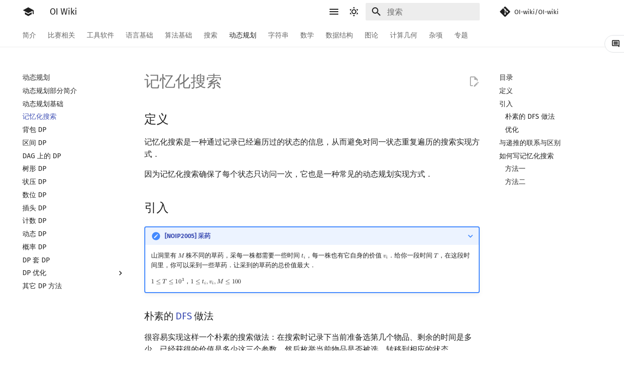

--- FILE ---
content_type: text/html
request_url: https://oiwiki.win/dp/memo/
body_size: 24506
content:
<!doctype html><html class=no-js lang=zh-Hans><meta charset=utf-8><meta content=on http-equiv=x-dns-prefetch-control><link href=//oi-wiki.org rel=dns-prefetch><link href=//search.oi-wiki.org rel=dns-prefetch><link href=//api.github.com rel=dns-prefetch><link href=//www.google-analytics.com rel=dns-prefetch><meta content="width=device-width,initial-scale=1" name=viewport><meta content="OI Wiki 是一个编程竞赛知识整合站点，提供有趣又实用的编程竞赛知识以及其他有帮助的内容，帮助广大编程竞赛爱好者更快更深入地学习编程竞赛" name=description><meta content="OI Wiki Team" name=author><link href=/dp/memo/ rel=canonical><link href=../basic/ rel=prev><link href=../knapsack/ rel=next><link href=../../favicon.ico rel=icon><meta content="mkdocs-1.5.3, mkdocs-material-9.6.15" name=generator><title>记忆化搜索 - OI Wiki</title><link href=../../assets/stylesheets/main.bd3167ff.min.css rel=stylesheet><link href=../../assets/stylesheets/palette.06af60db.min.css rel=stylesheet><link crossorigin href=https://fonts.gstatic.com rel=preconnect><link href="https://fonts.googleapis.com/css?family=Fira+Sans:300,300i,400,400i,700,700i%7CFira+Mono:400,400i,700,700i&display=fallback" rel=stylesheet><style>:root{--md-text-font:"Fira Sans";--md-code-font:"Fira Mono"}@font-face{font-family:Fira Sans;font-style:normal;font-weight:300;src:url(//lib.baomitu.com/fonts/fira-sans/fira-sans-300.eot);src:local(Fira Sans),local(FiraSans-Normal),url(//lib.baomitu.com/fonts/fira-sans/fira-sans-300.eot?#iefix)format("embedded-opentype"),url(//lib.baomitu.com/fonts/fira-sans/fira-sans-300.woff2)format("woff2"),url(//lib.baomitu.com/fonts/fira-sans/fira-sans-300.woff)format("woff"),url(//lib.baomitu.com/fonts/fira-sans/fira-sans-300.ttf)format("truetype"),url(//lib.baomitu.com/fonts/fira-sans/fira-sans-300.svg#FiraSans)format("svg")}@font-face{font-family:Fira Sans;font-style:normal;font-weight:regular;src:url(//lib.baomitu.com/fonts/fira-sans/fira-sans-regular.eot);src:local(Fira Sans),local(FiraSans-Normal),url(//lib.baomitu.com/fonts/fira-sans/fira-sans-regular.eot?#iefix)format("embedded-opentype"),url(//lib.baomitu.com/fonts/fira-sans/fira-sans-regular.woff2)format("woff2"),url(//lib.baomitu.com/fonts/fira-sans/fira-sans-regular.woff)format("woff"),url(//lib.baomitu.com/fonts/fira-sans/fira-sans-regular.ttf)format("truetype"),url(//lib.baomitu.com/fonts/fira-sans/fira-sans-regular.svg#FiraSans)format("svg")}@font-face{font-family:Fira Sans;font-style:italic;font-weight:regular;src:url(//lib.baomitu.com/fonts/fira-sans/fira-sans-italic.eot);src:local(Fira Sans),local(FiraSans-Italic),url(//lib.baomitu.com/fonts/fira-sans/fira-sans-italic.eot?#iefix)format("embedded-opentype"),url(//lib.baomitu.com/fonts/fira-sans/fira-sans-italic.woff2)format("woff2"),url(//lib.baomitu.com/fonts/fira-sans/fira-sans-italic.woff)format("woff"),url(//lib.baomitu.com/fonts/fira-sans/fira-sans-italic.ttf)format("truetype"),url(//lib.baomitu.com/fonts/fira-sans/fira-sans-italic.svg#FiraSans)format("svg")}@font-face{font-family:Fira Sans;font-style:normal;font-weight:700;src:url(//lib.baomitu.com/fonts/fira-sans/fira-sans-700.eot);src:local(Fira Sans),local(FiraSans-Normal),url(//lib.baomitu.com/fonts/fira-sans/fira-sans-700.eot?#iefix)format("embedded-opentype"),url(//lib.baomitu.com/fonts/fira-sans/fira-sans-700.woff2)format("woff2"),url(//lib.baomitu.com/fonts/fira-sans/fira-sans-700.woff)format("woff"),url(//lib.baomitu.com/fonts/fira-sans/fira-sans-700.ttf)format("truetype"),url(//lib.baomitu.com/fonts/fira-sans/fira-sans-700.svg#FiraSans)format("svg")}@font-face{font-family:Fira Mono;font-style:normal;font-weight:regular;src:url(//lib.baomitu.com/fonts/fira-mono/fira-mono-regular.eot);src:local(Fira Mono),local(FiraMono-Normal),url(//lib.baomitu.com/fonts/fira-mono/fira-mono-regular.eot?#iefix)format("embedded-opentype"),url(//lib.baomitu.com/fonts/fira-mono/fira-mono-regular.woff2)format("woff2"),url(//lib.baomitu.com/fonts/fira-mono/fira-mono-regular.woff)format("woff"),url(//lib.baomitu.com/fonts/fira-mono/fira-mono-regular.ttf)format("truetype"),url(//lib.baomitu.com/fonts/fira-mono/fira-mono-regular.svg#FiraMono)format("svg")}</style><link href="../../_static/css/extra.css?v=16" rel=stylesheet><link href="../../assets/stylesheets/oiwiki-feedback-sys-frontend.css?v=202763fcae134a48bc639c9f3cde9d46" rel=stylesheet><script>__md_scope=new URL("../..",location),__md_hash=e=>[...e].reduce(((e,_)=>(e<<5)-e+_.charCodeAt(0)),0),__md_get=(e,_=localStorage,t=__md_scope)=>JSON.parse(_.getItem(t.pathname+"."+e)),__md_set=(e,_,t=localStorage,a=__md_scope)=>{try{t.setItem(a.pathname+"."+e,JSON.stringify(_))}catch(e){}}</script><script id=__analytics>function __md_analytics(){function e(){dataLayer.push(arguments)}window.dataLayer=window.dataLayer||[],e("js",new Date),e("config","UA-124485594-1"),document.addEventListener("DOMContentLoaded",(function(){document.forms.search&&document.forms.search.query.addEventListener("blur",(function(){this.value&&e("event","search",{search_term:this.value})}));document$.subscribe((function(){var t=document.forms.feedback;if(void 0!==t)for(var a of t.querySelectorAll("[type=submit]"))a.addEventListener("click",(function(a){a.preventDefault();var n=document.location.pathname,d=this.getAttribute("data-md-value");e("event","feedback",{page:n,data:d}),t.firstElementChild.disabled=!0;var r=t.querySelector(".md-feedback__note [data-md-value='"+d+"']");r&&(r.hidden=!1)})),t.hidden=!1})),location$.subscribe((function(t){e("config","UA-124485594-1",{page_path:t.pathname})}))}));var t=document.createElement("script");t.async=!0,t.src="https://www.googletagmanager.com/gtag/js?id=UA-124485594-1",document.getElementById("__analytics").insertAdjacentElement("afterEnd",t)}</script><script>"undefined"!=typeof __md_analytics&&__md_analytics()</script><script src=../../assets/javascripts/toggle-sidebar.js></script><link href="../../assets/stylesheets/mathjax.css?hash=7c3e890c9053d0b17b3fd5f4ea9fe57c97c42a209a5fdc6cb2c2ce5393bd583a" rel=stylesheet></head><body data-md-color-accent=red data-md-color-primary=white data-md-color-scheme=default dir=ltr><input autocomplete=off class=md-toggle data-md-toggle=drawer id=__drawer type=checkbox><input autocomplete=off class=md-toggle data-md-toggle=search id=__search type=checkbox><label class=md-overlay for=__drawer></label><div data-md-component=skip><a class=md-skip href=#定义> 跳转至 </a></div><div data-md-component=announce></div><header class=md-header data-md-component=header><nav class="md-header__inner md-grid" aria-label=页眉><a aria-label="OI Wiki" class="md-header__button md-logo" title="OI Wiki" data-md-component=logo href=../..> <svg viewbox="0 0 24 24" xmlns=http://www.w3.org/2000/svg><path d="M12 3 1 9l11 6 9-4.91V17h2V9M5 13.18v4L12 21l7-3.82v-4L12 17z"></path></svg> </a><label class="md-header__button md-icon" for=__drawer><svg viewbox="0 0 24 24" xmlns=http://www.w3.org/2000/svg><path d="M3 6h18v2H3zm0 5h18v2H3zm0 5h18v2H3z"></path></svg></label><div class=md-header__title data-md-component=header-title><div class=md-header__ellipsis><div class=md-header__topic><span class=md-ellipsis> OI Wiki </span></div><div class=md-header__topic data-md-component=header-topic><span class=md-ellipsis> 记忆化搜索 </span></div></div></div><form class=md-header__option data-md-component=palette><input aria-label="Switch to dark mode" data-md-color-media="(prefers-color-scheme: light)" class=md-option data-md-color-accent=red data-md-color-primary=white data-md-color-scheme=default id=__palette_0 name=__palette type=radio><label class="md-header__button md-icon" title="Switch to dark mode" for=__palette_1 hidden><svg viewbox="0 0 24 24" xmlns=http://www.w3.org/2000/svg><path d="M12 7a5 5 0 0 1 5 5 5 5 0 0 1-5 5 5 5 0 0 1-5-5 5 5 0 0 1 5-5m0 2a3 3 0 0 0-3 3 3 3 0 0 0 3 3 3 3 0 0 0 3-3 3 3 0 0 0-3-3m0-7 2.39 3.42C13.65 5.15 12.84 5 12 5s-1.65.15-2.39.42zM3.34 7l4.16-.35A7.2 7.2 0 0 0 5.94 8.5c-.44.74-.69 1.5-.83 2.29zm.02 10 1.76-3.77a7.131 7.131 0 0 0 2.38 4.14zM20.65 7l-1.77 3.79a7.02 7.02 0 0 0-2.38-4.15zm-.01 10-4.14.36c.59-.51 1.12-1.14 1.54-1.86.42-.73.69-1.5.83-2.29zM12 22l-2.41-3.44c.74.27 1.55.44 2.41.44.82 0 1.63-.17 2.37-.44z"></path></svg></label><input aria-label="Switch to light mode" data-md-color-media="(prefers-color-scheme: dark)" class=md-option data-md-color-accent=blue data-md-color-primary=blue data-md-color-scheme=slate id=__palette_1 name=__palette type=radio><label class="md-header__button md-icon" title="Switch to light mode" for=__palette_0 hidden><svg viewbox="0 0 24 24" xmlns=http://www.w3.org/2000/svg><path d="m17.75 4.09-2.53 1.94.91 3.06-2.63-1.81-2.63 1.81.91-3.06-2.53-1.94L12.44 4l1.06-3 1.06 3zm3.5 6.91-1.64 1.25.59 1.98-1.7-1.17-1.7 1.17.59-1.98L15.75 11l2.06-.05L18.5 9l.69 1.95zm-2.28 4.95c.83-.08 1.72 1.1 1.19 1.85-.32.45-.66.87-1.08 1.27C15.17 23 8.84 23 4.94 19.07c-3.91-3.9-3.91-10.24 0-14.14.4-.4.82-.76 1.27-1.08.75-.53 1.93.36 1.85 1.19-.27 2.86.69 5.83 2.89 8.02a9.96 9.96 0 0 0 8.02 2.89m-1.64 2.02a12.08 12.08 0 0 1-7.8-3.47c-2.17-2.19-3.33-5-3.49-7.82-2.81 3.14-2.7 7.96.31 10.98 3.02 3.01 7.84 3.12 10.98.31"></path></svg></label></form><script>var palette=__md_get("__palette");if(palette&&palette.color){if("(prefers-color-scheme)"===palette.color.media){var media=matchMedia("(prefers-color-scheme: light)"),input=document.querySelector(media.matches?"[data-md-color-media='(prefers-color-scheme: light)']":"[data-md-color-media='(prefers-color-scheme: dark)']");palette.color.media=input.getAttribute("data-md-color-media"),palette.color.scheme=input.getAttribute("data-md-color-scheme"),palette.color.primary=input.getAttribute("data-md-color-primary"),palette.color.accent=input.getAttribute("data-md-color-accent")}for(var[key,value]of Object.entries(palette.color))document.body.setAttribute("data-md-color-"+key,value)}</script><label class="md-header__button md-icon" for=__search><svg viewbox="0 0 24 24" xmlns=http://www.w3.org/2000/svg><path d="M9.5 3A6.5 6.5 0 0 1 16 9.5c0 1.61-.59 3.09-1.56 4.23l.27.27h.79l5 5-1.5 1.5-5-5v-.79l-.27-.27A6.52 6.52 0 0 1 9.5 16 6.5 6.5 0 0 1 3 9.5 6.5 6.5 0 0 1 9.5 3m0 2C7 5 5 7 5 9.5S7 14 9.5 14 14 12 14 9.5 12 5 9.5 5"></path></svg></label><div class=md-search data-md-component=search role=dialog><label class=md-search__overlay for=__search></label><div class=md-search__inner role=search><form class=md-search__form name=search><input aria-label=搜索 autocapitalize=off autocomplete=off autocorrect=off class=md-search__input data-md-component=search-query name=query placeholder=搜索 required spellcheck=false><label class="md-search__icon md-icon" for=__search><svg viewbox="0 0 24 24" xmlns=http://www.w3.org/2000/svg><path d="M9.5 3A6.5 6.5 0 0 1 16 9.5c0 1.61-.59 3.09-1.56 4.23l.27.27h.79l5 5-1.5 1.5-5-5v-.79l-.27-.27A6.52 6.52 0 0 1 9.5 16 6.5 6.5 0 0 1 3 9.5 6.5 6.5 0 0 1 9.5 3m0 2C7 5 5 7 5 9.5S7 14 9.5 14 14 12 14 9.5 12 5 9.5 5"></path></svg> <svg viewbox="0 0 24 24" xmlns=http://www.w3.org/2000/svg><path d="M20 11v2H8l5.5 5.5-1.42 1.42L4.16 12l7.92-7.92L13.5 5.5 8 11z"></path></svg></label><nav aria-label=查找 class=md-search__options><button class="md-search__icon md-icon" aria-label=清空当前内容 tabindex=-1 title=清空当前内容 type=reset><svg viewbox="0 0 24 24" xmlns=http://www.w3.org/2000/svg><path d="M19 6.41 17.59 5 12 10.59 6.41 5 5 6.41 10.59 12 5 17.59 6.41 19 12 13.41 17.59 19 19 17.59 13.41 12z"></path></svg></button></nav></form><div class=md-search__output><div class=md-search__scrollwrap data-md-scrollfix tabindex=0><div class=md-search-result data-md-component=search-result><div class=md-search-result__meta>正在初始化搜索引擎</div><ol class=md-search-result__list role=presentation></ol></div></div></div></div></div><div class=md-header__source><a class=md-source data-md-component=source href=https://github.com/OI-wiki/OI-wiki target=_blank title=前往仓库> <div class="md-source__icon md-icon"><svg viewbox="0 0 448 512" xmlns=http://www.w3.org/2000/svg><path d="M439.55 236.05 244 40.45a28.87 28.87 0 0 0-40.81 0l-40.66 40.63 51.52 51.52c27.06-9.14 52.68 16.77 43.39 43.68l49.66 49.66c34.23-11.8 61.18 31 35.47 56.69-26.49 26.49-70.21-2.87-56-37.34L240.22 199v121.85c25.3 12.54 22.26 41.85 9.08 55a34.34 34.34 0 0 1-48.55 0c-17.57-17.6-11.07-46.91 11.25-56v-123c-20.8-8.51-24.6-30.74-18.64-45L142.57 101 8.45 235.14a28.86 28.86 0 0 0 0 40.81l195.61 195.6a28.86 28.86 0 0 0 40.8 0l194.69-194.69a28.86 28.86 0 0 0 0-40.81"></path></svg></div> <div class=md-source__repository>OI-wiki/OI-wiki</div> </a></div></nav></header><div class=md-container data-md-component=container><nav aria-label=标签 class=md-tabs data-md-component=tabs><div class=md-grid><ul class=md-tabs__list><li class=md-tabs__item><a class=md-tabs__link href=../..> 简介 </a></li><li class=md-tabs__item><a class=md-tabs__link href=../../contest/> 比赛相关 </a></li><li class=md-tabs__item><a class=md-tabs__link href=../../tools/> 工具软件 </a></li><li class=md-tabs__item><a class=md-tabs__link href=../../lang/> 语言基础 </a></li><li class=md-tabs__item><a class=md-tabs__link href=../../basic/> 算法基础 </a></li><li class=md-tabs__item><a class=md-tabs__link href=../../search/> 搜索 </a></li><li class="md-tabs__item md-tabs__item--active"><a class=md-tabs__link href=../> 动态规划 </a></li><li class=md-tabs__item><a class=md-tabs__link href=../../string/> 字符串 </a></li><li class=md-tabs__item><a class=md-tabs__link href=../../math/> 数学 </a></li><li class=md-tabs__item><a class=md-tabs__link href=../../ds/> 数据结构 </a></li><li class=md-tabs__item><a class=md-tabs__link href=../../graph/> 图论 </a></li><li class=md-tabs__item><a class=md-tabs__link href=../../geometry/> 计算几何 </a></li><li class=md-tabs__item><a class=md-tabs__link href=../../misc/> 杂项 </a></li><li class=md-tabs__item><a class=md-tabs__link href=../../topic/rmq/> 专题 </a></li></ul></div></nav><main class=md-main data-md-component=main><div class="md-main__inner md-grid"><div class="md-sidebar md-sidebar--primary" data-md-component=sidebar data-md-type=navigation><div class=md-sidebar__scrollwrap><div class=md-sidebar__inner><nav class="md-nav md-nav--primary md-nav--lifted" aria-label=导航栏 data-md-level=0><label class=md-nav__title for=__drawer><a aria-label="OI Wiki" class="md-nav__button md-logo" title="OI Wiki" data-md-component=logo href=../..> <svg viewbox="0 0 24 24" xmlns=http://www.w3.org/2000/svg><path d="M12 3 1 9l11 6 9-4.91V17h2V9M5 13.18v4L12 21l7-3.82v-4L12 17z"></path></svg> </a> OI Wiki</label><div class=md-nav__source><a class=md-source data-md-component=source href=https://github.com/OI-wiki/OI-wiki target=_blank title=前往仓库> <div class="md-source__icon md-icon"><svg viewbox="0 0 448 512" xmlns=http://www.w3.org/2000/svg><path d="M439.55 236.05 244 40.45a28.87 28.87 0 0 0-40.81 0l-40.66 40.63 51.52 51.52c27.06-9.14 52.68 16.77 43.39 43.68l49.66 49.66c34.23-11.8 61.18 31 35.47 56.69-26.49 26.49-70.21-2.87-56-37.34L240.22 199v121.85c25.3 12.54 22.26 41.85 9.08 55a34.34 34.34 0 0 1-48.55 0c-17.57-17.6-11.07-46.91 11.25-56v-123c-20.8-8.51-24.6-30.74-18.64-45L142.57 101 8.45 235.14a28.86 28.86 0 0 0 0 40.81l195.61 195.6a28.86 28.86 0 0 0 40.8 0l194.69-194.69a28.86 28.86 0 0 0 0-40.81"></path></svg></div> <div class=md-source__repository>OI-wiki/OI-wiki</div> </a></div><ul class=md-nav__list data-md-scrollfix><li class="md-nav__item md-nav__item--nested"><input class="md-nav__toggle md-toggle" id=__nav_1 type=checkbox> <label class=md-nav__link for=__nav_1 id=__nav_1_label tabindex=0><span class=md-ellipsis> 简介 </span> <span class="md-nav__icon md-icon"></span></label> <nav aria-expanded=false aria-labelledby=__nav_1_label class=md-nav data-md-level=1><label class=md-nav__title for=__nav_1><span class="md-nav__icon md-icon"></span> 简介</label><ul class=md-nav__list data-md-scrollfix><li class=md-nav__item><a class=md-nav__link href=../..> <span class=md-ellipsis> Getting Started </span> </a></li><li class=md-nav__item><a class=md-nav__link href=../../intro/about/> <span class=md-ellipsis> 关于本项目 </span> </a></li><li class=md-nav__item><a class=md-nav__link href=../../intro/htc/> <span class=md-ellipsis> 如何参与 </span> </a></li><li class=md-nav__item><a class=md-nav__link href=../../intro/what-oi-wiki-is-not/> <span class=md-ellipsis> OI Wiki 不是什么 </span> </a></li><li class=md-nav__item><a class=md-nav__link href=../../intro/format/> <span class=md-ellipsis> 格式手册 </span> </a></li><li class=md-nav__item><a class=md-nav__link href=../../intro/symbol/> <span class=md-ellipsis> 数学符号表 </span> </a></li><li class=md-nav__item><a class=md-nav__link href=../../intro/faq/> <span class=md-ellipsis> F.A.Q. </span> </a></li><li class=md-nav__item><a class=md-nav__link href=../../intro/mirrors/> <span class=md-ellipsis> 镜像站列表 </span> </a></li><li class=md-nav__item><a class=md-nav__link href=../../intro/thanks/> <span class=md-ellipsis> 致谢 </span> </a></li></ul></nav></li><li class="md-nav__item md-nav__item--nested"><input class="md-nav__toggle md-toggle" id=__nav_2 type=checkbox> <label class=md-nav__link for=__nav_2 id=__nav_2_label tabindex=0><span class=md-ellipsis> 比赛相关 </span> <span class="md-nav__icon md-icon"></span></label> <nav aria-expanded=false aria-labelledby=__nav_2_label class=md-nav data-md-level=1><label class=md-nav__title for=__nav_2><span class="md-nav__icon md-icon"></span> 比赛相关</label><ul class=md-nav__list data-md-scrollfix><li class=md-nav__item><a class=md-nav__link href=../../contest/> <span class=md-ellipsis> 比赛相关简介 </span> </a></li><li class="md-nav__item md-nav__item--nested"><input class="md-nav__toggle md-toggle" id=__nav_2_2 type=checkbox> <label class=md-nav__link for=__nav_2_2 id=__nav_2_2_label tabindex=0><span class=md-ellipsis> 赛事 </span> <span class="md-nav__icon md-icon"></span></label> <nav aria-expanded=false aria-labelledby=__nav_2_2_label class=md-nav data-md-level=2><label class=md-nav__title for=__nav_2_2><span class="md-nav__icon md-icon"></span> 赛事</label><ul class=md-nav__list data-md-scrollfix><li class=md-nav__item><a class=md-nav__link href=../../contest/oi/> <span class=md-ellipsis> OI 赛事与赛制 </span> </a></li><li class=md-nav__item><a class=md-nav__link href=../../contest/icpc/> <span class=md-ellipsis> ICPC/CCPC 赛事与赛制 </span> </a></li></ul></nav></li><li class="md-nav__item md-nav__item--nested"><input class="md-nav__toggle md-toggle" id=__nav_2_3 type=checkbox> <label class=md-nav__link for=__nav_2_3 id=__nav_2_3_label tabindex=0><span class=md-ellipsis> 题型 </span> <span class="md-nav__icon md-icon"></span></label> <nav aria-expanded=false aria-labelledby=__nav_2_3_label class=md-nav data-md-level=2><label class=md-nav__title for=__nav_2_3><span class="md-nav__icon md-icon"></span> 题型</label><ul class=md-nav__list data-md-scrollfix><li class=md-nav__item><a class=md-nav__link href=../../contest/problems/> <span class=md-ellipsis> 题型概述 </span> </a></li><li class=md-nav__item><a class=md-nav__link href=../../contest/interaction/> <span class=md-ellipsis> 交互题 </span> </a></li></ul></nav></li><li class=md-nav__item><a class=md-nav__link href=../../contest/roadmap/> <span class=md-ellipsis> 学习路线 </span> </a></li><li class=md-nav__item><a class=md-nav__link href=../../contest/resources/> <span class=md-ellipsis> 学习资源 </span> </a></li><li class="md-nav__item md-nav__item--nested"><input class="md-nav__toggle md-toggle" id=__nav_2_6 type=checkbox> <label class=md-nav__link for=__nav_2_6 id=__nav_2_6_label tabindex=0><span class=md-ellipsis> 技巧 </span> <span class="md-nav__icon md-icon"></span></label> <nav aria-expanded=false aria-labelledby=__nav_2_6_label class=md-nav data-md-level=2><label class=md-nav__title for=__nav_2_6><span class="md-nav__icon md-icon"></span> 技巧</label><ul class=md-nav__list data-md-scrollfix><li class=md-nav__item><a class=md-nav__link href=../../contest/io/> <span class=md-ellipsis> 读入、输出优化 </span> </a></li><li class=md-nav__item><a class=md-nav__link href=../../contest/dictionary/> <span class=md-ellipsis> 分段打表 </span> </a></li><li class=md-nav__item><a class=md-nav__link href=../../contest/common-mistakes/> <span class=md-ellipsis> 常见错误 </span> </a></li><li class=md-nav__item><a class=md-nav__link href=../../contest/common-tricks/> <span class=md-ellipsis> 常见技巧 </span> </a></li></ul></nav></li><li class=md-nav__item><a class=md-nav__link href=../../contest/problemsetting/> <span class=md-ellipsis> 出题 </span> </a></li></ul></nav></li><li class="md-nav__item md-nav__item--nested"><input class="md-nav__toggle md-toggle" id=__nav_3 type=checkbox> <label class=md-nav__link for=__nav_3 id=__nav_3_label tabindex=0><span class=md-ellipsis> 工具软件 </span> <span class="md-nav__icon md-icon"></span></label> <nav aria-expanded=false aria-labelledby=__nav_3_label class=md-nav data-md-level=1><label class=md-nav__title for=__nav_3><span class="md-nav__icon md-icon"></span> 工具软件</label><ul class=md-nav__list data-md-scrollfix><li class=md-nav__item><a class=md-nav__link href=../../tools/> <span class=md-ellipsis> 工具软件简介 </span> </a></li><li class="md-nav__item md-nav__item--nested"><input class="md-nav__toggle md-toggle" id=__nav_3_2 type=checkbox> <label class=md-nav__link for=__nav_3_2 id=__nav_3_2_label tabindex=0><span class=md-ellipsis> 代码编辑工具 </span> <span class="md-nav__icon md-icon"></span></label> <nav aria-expanded=false aria-labelledby=__nav_3_2_label class=md-nav data-md-level=2><label class=md-nav__title for=__nav_3_2><span class="md-nav__icon md-icon"></span> 代码编辑工具</label><ul class=md-nav__list data-md-scrollfix><li class=md-nav__item><a class=md-nav__link href=../../tools/editor/vim/> <span class=md-ellipsis> Vim </span> </a></li><li class=md-nav__item><a class=md-nav__link href=../../tools/editor/emacs/> <span class=md-ellipsis> Emacs </span> </a></li><li class=md-nav__item><a class=md-nav__link href=../../tools/editor/vscode/> <span class=md-ellipsis> VS Code </span> </a></li><li class=md-nav__item><a class=md-nav__link href=../../tools/editor/atom/> <span class=md-ellipsis> Atom </span> </a></li><li class=md-nav__item><a class=md-nav__link href=../../tools/editor/eclipse/> <span class=md-ellipsis> Eclipse </span> </a></li><li class=md-nav__item><a class=md-nav__link href=../../tools/editor/npp/> <span class=md-ellipsis> Notepad++ </span> </a></li><li class=md-nav__item><a class=md-nav__link href=../../tools/editor/kate/> <span class=md-ellipsis> Kate </span> </a></li><li class=md-nav__item><a class=md-nav__link href=../../tools/editor/devcpp/> <span class=md-ellipsis> Dev-C++ </span> </a></li><li class=md-nav__item><a class=md-nav__link href=../../tools/editor/clion/> <span class=md-ellipsis> CLion </span> </a></li><li class=md-nav__item><a class=md-nav__link href=../../tools/editor/geany/> <span class=md-ellipsis> Geany </span> </a></li><li class=md-nav__item><a class=md-nav__link href=../../tools/editor/xcode/> <span class=md-ellipsis> Xcode </span> </a></li><li class=md-nav__item><a class=md-nav__link href=../../tools/editor/guide/> <span class=md-ellipsis> GUIDE </span> </a></li><li class=md-nav__item><a class=md-nav__link href=../../tools/editor/sublime/> <span class=md-ellipsis> Sublime Text </span> </a></li><li class=md-nav__item><a class=md-nav__link href=../../tools/editor/cpeditor/> <span class=md-ellipsis> CP Editor </span> </a></li><li class=md-nav__item><a class=md-nav__link href=../../tools/editor/codeblocks/> <span class=md-ellipsis> Code::Blocks </span> </a></li></ul></nav></li><li class="md-nav__item md-nav__item--nested"><input class="md-nav__toggle md-toggle" id=__nav_3_3 type=checkbox> <label class=md-nav__link for=__nav_3_3 id=__nav_3_3_label tabindex=0><span class=md-ellipsis> 评测工具 </span> <span class="md-nav__icon md-icon"></span></label> <nav aria-expanded=false aria-labelledby=__nav_3_3_label class=md-nav data-md-level=2><label class=md-nav__title for=__nav_3_3><span class="md-nav__icon md-icon"></span> 评测工具</label><ul class=md-nav__list data-md-scrollfix><li class=md-nav__item><a class=md-nav__link href=../../tools/judger/> <span class=md-ellipsis> 评测工具简介 </span> </a></li><li class=md-nav__item><a class=md-nav__link href=../../tools/judger/arbiter/> <span class=md-ellipsis> Arbiter </span> </a></li><li class=md-nav__item><a class=md-nav__link href=../../tools/judger/cena/> <span class=md-ellipsis> Cena </span> </a></li><li class=md-nav__item><a class=md-nav__link href=../../tools/judger/ccr-plus/> <span class=md-ellipsis> CCR Plus </span> </a></li><li class=md-nav__item><a class=md-nav__link href=../../tools/judger/lemon/> <span class=md-ellipsis> Lemon </span> </a></li></ul></nav></li><li class=md-nav__item><a class=md-nav__link href=../../tools/cmd/> <span class=md-ellipsis> 命令行 </span> </a></li><li class=md-nav__item><a class=md-nav__link href=../../tools/compile-debug/> <span class=md-ellipsis> 命令行编译与调试 </span> </a></li><li class=md-nav__item><a class=md-nav__link href=../../tools/compiler/> <span class=md-ellipsis> 编译器 </span> </a></li><li class=md-nav__item><a class=md-nav__link href=../../tools/wsl/> <span class=md-ellipsis> WSL (Windows 10) </span> </a></li><li class=md-nav__item><a class=md-nav__link href=../../tools/special-judge/> <span class=md-ellipsis> Special Judge </span> </a></li><li class="md-nav__item md-nav__item--nested"><input class="md-nav__toggle md-toggle" id=__nav_3_9 type=checkbox> <label class=md-nav__link for=__nav_3_9 id=__nav_3_9_label tabindex=0><span class=md-ellipsis> Testlib </span> <span class="md-nav__icon md-icon"></span></label> <nav aria-expanded=false aria-labelledby=__nav_3_9_label class=md-nav data-md-level=2><label class=md-nav__title for=__nav_3_9><span class="md-nav__icon md-icon"></span> Testlib</label><ul class=md-nav__list data-md-scrollfix><li class=md-nav__item><a class=md-nav__link href=../../tools/testlib/> <span class=md-ellipsis> Testlib 简介 </span> </a></li><li class=md-nav__item><a class=md-nav__link href=../../tools/testlib/general/> <span class=md-ellipsis> 通用 </span> </a></li><li class=md-nav__item><a class=md-nav__link href=../../tools/testlib/generator/> <span class=md-ellipsis> Generator </span> </a></li><li class=md-nav__item><a class=md-nav__link href=../../tools/testlib/validator/> <span class=md-ellipsis> Validator </span> </a></li><li class=md-nav__item><a class=md-nav__link href=../../tools/testlib/interactor/> <span class=md-ellipsis> Interactor </span> </a></li><li class=md-nav__item><a class=md-nav__link href=../../tools/testlib/checker/> <span class=md-ellipsis> Checker </span> </a></li></ul></nav></li><li class=md-nav__item><a class=md-nav__link href=../../tools/polygon/> <span class=md-ellipsis> Polygon </span> </a></li><li class=md-nav__item><a class=md-nav__link href=../../tools/oj-tool/> <span class=md-ellipsis> OJ 工具 </span> </a></li><li class=md-nav__item><a class=md-nav__link href=../../tools/latex/> <span class=md-ellipsis> LaTeX 入门 </span> </a></li><li class=md-nav__item><a class=md-nav__link href=../../tools/git/> <span class=md-ellipsis> Git </span> </a></li></ul></nav></li><li class="md-nav__item md-nav__item--nested"><input class="md-nav__toggle md-toggle" id=__nav_4 type=checkbox> <label class=md-nav__link for=__nav_4 id=__nav_4_label tabindex=0><span class=md-ellipsis> 语言基础 </span> <span class="md-nav__icon md-icon"></span></label> <nav aria-expanded=false aria-labelledby=__nav_4_label class=md-nav data-md-level=1><label class=md-nav__title for=__nav_4><span class="md-nav__icon md-icon"></span> 语言基础</label><ul class=md-nav__list data-md-scrollfix><li class=md-nav__item><a class=md-nav__link href=../../lang/> <span class=md-ellipsis> 语言基础简介 </span> </a></li><li class="md-nav__item md-nav__item--nested"><input class="md-nav__toggle md-toggle" id=__nav_4_2 type=checkbox> <label class=md-nav__link for=__nav_4_2 id=__nav_4_2_label tabindex=0><span class=md-ellipsis> C++ 基础 </span> <span class="md-nav__icon md-icon"></span></label> <nav aria-expanded=false aria-labelledby=__nav_4_2_label class=md-nav data-md-level=2><label class=md-nav__title for=__nav_4_2><span class="md-nav__icon md-icon"></span> C++ 基础</label><ul class=md-nav__list data-md-scrollfix><li class=md-nav__item><a class=md-nav__link href=../../lang/helloworld/> <span class=md-ellipsis> Hello, World! </span> </a></li><li class=md-nav__item><a class=md-nav__link href=../../lang/basic/> <span class=md-ellipsis> C++ 语法基础 </span> </a></li><li class=md-nav__item><a class=md-nav__link href=../../lang/var/> <span class=md-ellipsis> 变量 </span> </a></li><li class=md-nav__item><a class=md-nav__link href=../../lang/op/> <span class=md-ellipsis> 运算 </span> </a></li><li class="md-nav__item md-nav__item--nested"><input class="md-nav__toggle md-toggle" id=__nav_4_2_5 type=checkbox> <label class=md-nav__link for=__nav_4_2_5 id=__nav_4_2_5_label tabindex=0><span class=md-ellipsis> 流程控制语句 </span> <span class="md-nav__icon md-icon"></span></label> <nav aria-expanded=false aria-labelledby=__nav_4_2_5_label class=md-nav data-md-level=3><label class=md-nav__title for=__nav_4_2_5><span class="md-nav__icon md-icon"></span> 流程控制语句</label><ul class=md-nav__list data-md-scrollfix><li class=md-nav__item><a class=md-nav__link href=../../lang/branch/> <span class=md-ellipsis> 分支 </span> </a></li><li class=md-nav__item><a class=md-nav__link href=../../lang/loop/> <span class=md-ellipsis> 循环 </span> </a></li></ul></nav></li><li class="md-nav__item md-nav__item--nested"><input class="md-nav__toggle md-toggle" id=__nav_4_2_6 type=checkbox> <label class=md-nav__link for=__nav_4_2_6 id=__nav_4_2_6_label tabindex=0><span class=md-ellipsis> 高级数据类型 </span> <span class="md-nav__icon md-icon"></span></label> <nav aria-expanded=false aria-labelledby=__nav_4_2_6_label class=md-nav data-md-level=3><label class=md-nav__title for=__nav_4_2_6><span class="md-nav__icon md-icon"></span> 高级数据类型</label><ul class=md-nav__list data-md-scrollfix><li class=md-nav__item><a class=md-nav__link href=../../lang/array/> <span class=md-ellipsis> 数组 </span> </a></li><li class=md-nav__item><a class=md-nav__link href=../../lang/struct/> <span class=md-ellipsis> 结构体 </span> </a></li><li class=md-nav__item><a class=md-nav__link href=../../lang/union/> <span class=md-ellipsis> 联合体 </span> </a></li><li class=md-nav__item><a class=md-nav__link href=../../lang/pointer/> <span class=md-ellipsis> 指针 </span> </a></li></ul></nav></li><li class=md-nav__item><a class=md-nav__link href=../../lang/func/> <span class=md-ellipsis> 函数 </span> </a></li><li class=md-nav__item><a class=md-nav__link href=../../lang/file-op/> <span class=md-ellipsis> 文件操作 </span> </a></li></ul></nav></li><li class="md-nav__item md-nav__item--nested"><input class="md-nav__toggle md-toggle" id=__nav_4_3 type=checkbox> <label class=md-nav__link for=__nav_4_3 id=__nav_4_3_label tabindex=0><span class=md-ellipsis> C++ 标准库 </span> <span class="md-nav__icon md-icon"></span></label> <nav aria-expanded=false aria-labelledby=__nav_4_3_label class=md-nav data-md-level=2><label class=md-nav__title for=__nav_4_3><span class="md-nav__icon md-icon"></span> C++ 标准库</label><ul class=md-nav__list data-md-scrollfix><li class=md-nav__item><a class=md-nav__link href=../../lang/csl/> <span class=md-ellipsis> C++ 标准库简介 </span> </a></li><li class="md-nav__item md-nav__item--nested"><input class="md-nav__toggle md-toggle" id=__nav_4_3_2 type=checkbox> <label class=md-nav__link for=__nav_4_3_2 id=__nav_4_3_2_label tabindex=0><span class=md-ellipsis> STL 容器 </span> <span class="md-nav__icon md-icon"></span></label> <nav aria-expanded=false aria-labelledby=__nav_4_3_2_label class=md-nav data-md-level=3><label class=md-nav__title for=__nav_4_3_2><span class="md-nav__icon md-icon"></span> STL 容器</label><ul class=md-nav__list data-md-scrollfix><li class=md-nav__item><a class=md-nav__link href=../../lang/csl/container/> <span class=md-ellipsis> STL 容器简介 </span> </a></li><li class=md-nav__item><a class=md-nav__link href=../../lang/csl/iterator/> <span class=md-ellipsis> 迭代器 </span> </a></li><li class=md-nav__item><a class=md-nav__link href=../../lang/csl/sequence-container/> <span class=md-ellipsis> 序列式容器 </span> </a></li><li class=md-nav__item><a class=md-nav__link href=../../lang/csl/associative-container/> <span class=md-ellipsis> 关联式容器 </span> </a></li><li class=md-nav__item><a class=md-nav__link href=../../lang/csl/unordered-container/> <span class=md-ellipsis> 无序关联式容器 </span> </a></li><li class=md-nav__item><a class=md-nav__link href=../../lang/csl/container-adapter/> <span class=md-ellipsis> 容器适配器 </span> </a></li></ul></nav></li><li class=md-nav__item><a class=md-nav__link href=../../lang/csl/algorithm/> <span class=md-ellipsis> STL 算法 </span> </a></li><li class=md-nav__item><a class=md-nav__link href=../../lang/csl/bitset/> <span class=md-ellipsis> bitset </span> </a></li><li class=md-nav__item><a class=md-nav__link href=../../lang/csl/string/> <span class=md-ellipsis> string </span> </a></li><li class=md-nav__item><a class=md-nav__link href=../../lang/csl/pair/> <span class=md-ellipsis> pair </span> </a></li></ul></nav></li><li class="md-nav__item md-nav__item--nested"><input class="md-nav__toggle md-toggle" id=__nav_4_4 type=checkbox> <label class=md-nav__link for=__nav_4_4 id=__nav_4_4_label tabindex=0><span class=md-ellipsis> C++ 进阶 </span> <span class="md-nav__icon md-icon"></span></label> <nav aria-expanded=false aria-labelledby=__nav_4_4_label class=md-nav data-md-level=2><label class=md-nav__title for=__nav_4_4><span class="md-nav__icon md-icon"></span> C++ 进阶</label><ul class=md-nav__list data-md-scrollfix><li class=md-nav__item><a class=md-nav__link href=../../lang/class/> <span class=md-ellipsis> 类 </span> </a></li><li class=md-nav__item><a class=md-nav__link href=../../lang/namespace/> <span class=md-ellipsis> 命名空间 </span> </a></li><li class=md-nav__item><a class=md-nav__link href=../../lang/value-category/> <span class=md-ellipsis> 值类别 </span> </a></li><li class=md-nav__item><a class=md-nav__link href=../../lang/op-overload/> <span class=md-ellipsis> 重载运算符 </span> </a></li><li class=md-nav__item><a class=md-nav__link href=../../lang/reference/> <span class=md-ellipsis> 引用 </span> </a></li><li class=md-nav__item><a class=md-nav__link href=../../lang/const/> <span class=md-ellipsis> 常量 </span> </a></li><li class=md-nav__item><a class=md-nav__link href=../../lang/new/> <span class=md-ellipsis> 新版 C++ 特性 </span> </a></li><li class=md-nav__item><a class=md-nav__link href=../../lang/lambda/> <span class=md-ellipsis> Lambda 表达式 </span> </a></li><li class="md-nav__item md-nav__item--nested"><input class="md-nav__toggle md-toggle" id=__nav_4_4_9 type=checkbox> <label class=md-nav__link for=__nav_4_4_9 id=__nav_4_4_9_label tabindex=0><span class=md-ellipsis> pb_ds </span> <span class="md-nav__icon md-icon"></span></label> <nav aria-expanded=false aria-labelledby=__nav_4_4_9_label class=md-nav data-md-level=3><label class=md-nav__title for=__nav_4_4_9><span class="md-nav__icon md-icon"></span> pb_ds</label><ul class=md-nav__list data-md-scrollfix><li class=md-nav__item><a class=md-nav__link href=../../lang/pb-ds/> <span class=md-ellipsis> pb_ds 简介 </span> </a></li><li class=md-nav__item><a class=md-nav__link href=../../lang/pb-ds/pq/> <span class=md-ellipsis> 堆 </span> </a></li><li class=md-nav__item><a class=md-nav__link href=../../lang/pb-ds/tree/> <span class=md-ellipsis> 平衡树 </span> </a></li></ul></nav></li><li class=md-nav__item><a class=md-nav__link href=../../lang/optimizations/> <span class=md-ellipsis> 编译优化 </span> </a></li></ul></nav></li><li class=md-nav__item><a class=md-nav__link href=../../lang/cpp-other-langs/> <span class=md-ellipsis> C++ 与其他常用语言的区别 </span> </a></li><li class=md-nav__item><a class=md-nav__link href=../../lang/pas-cpp/> <span class=md-ellipsis> Pascal 转 C++ 急救 </span> </a></li><li class=md-nav__item><a class=md-nav__link href=../../lang/python/> <span class=md-ellipsis> Python 速成 </span> </a></li><li class=md-nav__item><a class=md-nav__link href=../../lang/java/> <span class=md-ellipsis> Java 速成 </span> </a></li><li class=md-nav__item><a class=md-nav__link href=../../lang/java-pro/> <span class=md-ellipsis> Java 进阶 </span> </a></li></ul></nav></li><li class="md-nav__item md-nav__item--nested"><input class="md-nav__toggle md-toggle" id=__nav_5 type=checkbox> <label class=md-nav__link for=__nav_5 id=__nav_5_label tabindex=0><span class=md-ellipsis> 算法基础 </span> <span class="md-nav__icon md-icon"></span></label> <nav aria-expanded=false aria-labelledby=__nav_5_label class=md-nav data-md-level=1><label class=md-nav__title for=__nav_5><span class="md-nav__icon md-icon"></span> 算法基础</label><ul class=md-nav__list data-md-scrollfix><li class=md-nav__item><a class=md-nav__link href=../../basic/> <span class=md-ellipsis> 算法基础简介 </span> </a></li><li class="md-nav__item md-nav__item--nested"><input class="md-nav__toggle md-toggle" id=__nav_5_2 type=checkbox> <label class=md-nav__link for=__nav_5_2 id=__nav_5_2_label tabindex=0><span class=md-ellipsis> 复杂度 </span> <span class="md-nav__icon md-icon"></span></label> <nav aria-expanded=false aria-labelledby=__nav_5_2_label class=md-nav data-md-level=2><label class=md-nav__title for=__nav_5_2><span class="md-nav__icon md-icon"></span> 复杂度</label><ul class=md-nav__list data-md-scrollfix><li class=md-nav__item><a class=md-nav__link href=../../basic/complexity/> <span class=md-ellipsis> 复杂度简介 </span> </a></li><li class=md-nav__item><a class=md-nav__link href=../../basic/amortized-analysis/> <span class=md-ellipsis> 均摊复杂度 </span> </a></li></ul></nav></li><li class=md-nav__item><a class=md-nav__link href=../../basic/enumerate/> <span class=md-ellipsis> 枚举 </span> </a></li><li class=md-nav__item><a class=md-nav__link href=../../basic/simulate/> <span class=md-ellipsis> 模拟 </span> </a></li><li class=md-nav__item><a class=md-nav__link href=../../basic/divide-and-conquer/> <span class=md-ellipsis> 递归 & 分治 </span> </a></li><li class=md-nav__item><a class=md-nav__link href=../../basic/greedy/> <span class=md-ellipsis> 贪心 </span> </a></li><li class="md-nav__item md-nav__item--nested"><input class="md-nav__toggle md-toggle" id=__nav_5_7 type=checkbox> <label class=md-nav__link for=__nav_5_7 id=__nav_5_7_label tabindex=0><span class=md-ellipsis> 排序 </span> <span class="md-nav__icon md-icon"></span></label> <nav aria-expanded=false aria-labelledby=__nav_5_7_label class=md-nav data-md-level=2><label class=md-nav__title for=__nav_5_7><span class="md-nav__icon md-icon"></span> 排序</label><ul class=md-nav__list data-md-scrollfix><li class=md-nav__item><a class=md-nav__link href=../../basic/sort-intro/> <span class=md-ellipsis> 排序简介 </span> </a></li><li class=md-nav__item><a class=md-nav__link href=../../basic/selection-sort/> <span class=md-ellipsis> 选择排序 </span> </a></li><li class=md-nav__item><a class=md-nav__link href=../../basic/bubble-sort/> <span class=md-ellipsis> 冒泡排序 </span> </a></li><li class=md-nav__item><a class=md-nav__link href=../../basic/insertion-sort/> <span class=md-ellipsis> 插入排序 </span> </a></li><li class=md-nav__item><a class=md-nav__link href=../../basic/counting-sort/> <span class=md-ellipsis> 计数排序 </span> </a></li><li class=md-nav__item><a class=md-nav__link href=../../basic/radix-sort/> <span class=md-ellipsis> 基数排序 </span> </a></li><li class=md-nav__item><a class=md-nav__link href=../../basic/quick-sort/> <span class=md-ellipsis> 快速排序 </span> </a></li><li class=md-nav__item><a class=md-nav__link href=../../basic/merge-sort/> <span class=md-ellipsis> 归并排序 </span> </a></li><li class=md-nav__item><a class=md-nav__link href=../../basic/heap-sort/> <span class=md-ellipsis> 堆排序 </span> </a></li><li class=md-nav__item><a class=md-nav__link href=../../basic/bucket-sort/> <span class=md-ellipsis> 桶排序 </span> </a></li><li class=md-nav__item><a class=md-nav__link href=../../basic/shell-sort/> <span class=md-ellipsis> 希尔排序 </span> </a></li><li class=md-nav__item><a class=md-nav__link href=../../basic/tournament-sort/> <span class=md-ellipsis> 锦标赛排序 </span> </a></li><li class=md-nav__item><a class=md-nav__link href=../../basic/tim-sort/> <span class=md-ellipsis> Tim 排序 </span> </a></li><li class=md-nav__item><a class=md-nav__link href=../../basic/stl-sort/> <span class=md-ellipsis> 排序相关 STL </span> </a></li><li class=md-nav__item><a class=md-nav__link href=../../basic/use-of-sort/> <span class=md-ellipsis> 排序应用 </span> </a></li></ul></nav></li><li class=md-nav__item><a class=md-nav__link href=../../basic/prefix-sum/> <span class=md-ellipsis> 前缀和 & 差分 </span> </a></li><li class=md-nav__item><a class=md-nav__link href=../../basic/binary/> <span class=md-ellipsis> 二分 </span> </a></li><li class=md-nav__item><a class=md-nav__link href=../../basic/binary-lifting/> <span class=md-ellipsis> 倍增 </span> </a></li><li class=md-nav__item><a class=md-nav__link href=../../basic/construction/> <span class=md-ellipsis> 构造 </span> </a></li></ul></nav></li><li class="md-nav__item md-nav__item--nested"><input class="md-nav__toggle md-toggle" id=__nav_6 type=checkbox> <label class=md-nav__link for=__nav_6 id=__nav_6_label tabindex=0><span class=md-ellipsis> 搜索 </span> <span class="md-nav__icon md-icon"></span></label> <nav aria-expanded=false aria-labelledby=__nav_6_label class=md-nav data-md-level=1><label class=md-nav__title for=__nav_6><span class="md-nav__icon md-icon"></span> 搜索</label><ul class=md-nav__list data-md-scrollfix><li class=md-nav__item><a class=md-nav__link href=../../search/> <span class=md-ellipsis> 搜索部分简介 </span> </a></li><li class=md-nav__item><a class=md-nav__link href=../../search/dfs/> <span class=md-ellipsis> DFS（搜索） </span> </a></li><li class=md-nav__item><a class=md-nav__link href=../../search/bfs/> <span class=md-ellipsis> BFS（搜索） </span> </a></li><li class=md-nav__item><a class=md-nav__link href=../../search/bidirectional/> <span class=md-ellipsis> 双向搜索 </span> </a></li><li class=md-nav__item><a class=md-nav__link href=../../search/heuristic/> <span class=md-ellipsis> 启发式搜索 </span> </a></li><li class=md-nav__item><a class=md-nav__link href=../../search/astar/> <span class=md-ellipsis> A* </span> </a></li><li class=md-nav__item><a class=md-nav__link href=../../search/iterative/> <span class=md-ellipsis> 迭代加深搜索 </span> </a></li><li class=md-nav__item><a class=md-nav__link href=../../search/idastar/> <span class=md-ellipsis> IDA* </span> </a></li><li class=md-nav__item><a class=md-nav__link href=../../search/backtracking/> <span class=md-ellipsis> 回溯法 </span> </a></li><li class=md-nav__item><a class=md-nav__link href=../../search/dlx/> <span class=md-ellipsis> Dancing Links </span> </a></li><li class=md-nav__item><a class=md-nav__link href=../../search/alpha-beta/> <span class=md-ellipsis> Alpha–Beta 剪枝 </span> </a></li><li class=md-nav__item><a class=md-nav__link href=../../search/opt/> <span class=md-ellipsis> 优化 </span> </a></li></ul></nav></li><li class="md-nav__item md-nav__item--active md-nav__item--section md-nav__item--nested"><input class="md-nav__toggle md-toggle" checked id=__nav_7 type=checkbox> <label class=md-nav__link for=__nav_7 id=__nav_7_label><span class=md-ellipsis> 动态规划 </span> <span class="md-nav__icon md-icon"></span></label> <nav aria-expanded=true aria-labelledby=__nav_7_label class=md-nav data-md-level=1><label class=md-nav__title for=__nav_7><span class="md-nav__icon md-icon"></span> 动态规划</label><ul class=md-nav__list data-md-scrollfix><li class=md-nav__item><a class=md-nav__link href=../> <span class=md-ellipsis> 动态规划部分简介 </span> </a></li><li class=md-nav__item><a class=md-nav__link href=../basic/> <span class=md-ellipsis> 动态规划基础 </span> </a></li><li class="md-nav__item md-nav__item--active"><input class="md-nav__toggle md-toggle" id=__toc type=checkbox> <label class="md-nav__link md-nav__link--active" for=__toc><span class=md-ellipsis> 记忆化搜索 </span> <span class="md-nav__icon md-icon"></span></label> <a class="md-nav__link md-nav__link--active" href=./> <span class=md-ellipsis> 记忆化搜索 </span> </a> <nav class="md-nav md-nav--secondary" aria-label=目录><label class=md-nav__title for=__toc><span class="md-nav__icon md-icon"></span> 目录</label><ul class=md-nav__list data-md-component=toc data-md-scrollfix><li class=md-nav__item><a class=md-nav__link href=#定义> <span class=md-ellipsis> 定义 </span> </a></li><li class=md-nav__item><a class=md-nav__link href=#引入> <span class=md-ellipsis> 引入 </span> </a> <nav aria-label=引入 class=md-nav><ul class=md-nav__list><li class=md-nav__item><a class=md-nav__link href=#朴素的-dfs-做法> <span class=md-ellipsis> 朴素的 DFS 做法 </span> </a></li><li class=md-nav__item><a class=md-nav__link href=#优化> <span class=md-ellipsis> 优化 </span> </a></li></ul></nav></li><li class=md-nav__item><a class=md-nav__link href=#与递推的联系与区别> <span class=md-ellipsis> 与递推的联系与区别 </span> </a></li><li class=md-nav__item><a class=md-nav__link href=#如何写记忆化搜索> <span class=md-ellipsis> 如何写记忆化搜索 </span> </a> <nav aria-label=如何写记忆化搜索 class=md-nav><ul class=md-nav__list><li class=md-nav__item><a class=md-nav__link href=#方法一> <span class=md-ellipsis> 方法一 </span> </a></li><li class=md-nav__item><a class=md-nav__link href=#方法二> <span class=md-ellipsis> 方法二 </span> </a></li></ul></nav></li></ul></nav></li><li class=md-nav__item><a class=md-nav__link href=../knapsack/> <span class=md-ellipsis> 背包 DP </span> </a></li><li class=md-nav__item><a class=md-nav__link href=../interval/> <span class=md-ellipsis> 区间 DP </span> </a></li><li class=md-nav__item><a class=md-nav__link href=../dag/> <span class=md-ellipsis> DAG 上的 DP </span> </a></li><li class=md-nav__item><a class=md-nav__link href=../tree/> <span class=md-ellipsis> 树形 DP </span> </a></li><li class=md-nav__item><a class=md-nav__link href=../state/> <span class=md-ellipsis> 状压 DP </span> </a></li><li class=md-nav__item><a class=md-nav__link href=../number/> <span class=md-ellipsis> 数位 DP </span> </a></li><li class=md-nav__item><a class=md-nav__link href=../plug/> <span class=md-ellipsis> 插头 DP </span> </a></li><li class=md-nav__item><a class=md-nav__link href=../count/> <span class=md-ellipsis> 计数 DP </span> </a></li><li class=md-nav__item><a class=md-nav__link href=../dynamic/> <span class=md-ellipsis> 动态 DP </span> </a></li><li class=md-nav__item><a class=md-nav__link href=../probability/> <span class=md-ellipsis> 概率 DP </span> </a></li><li class=md-nav__item><a class=md-nav__link href=../dp-of-dp/> <span class=md-ellipsis> DP 套 DP </span> </a></li><li class="md-nav__item md-nav__item--nested"><input class="md-nav__toggle md-toggle" id=__nav_7_15 type=checkbox> <label class=md-nav__link for=__nav_7_15 id=__nav_7_15_label tabindex=0><span class=md-ellipsis> DP 优化 </span> <span class="md-nav__icon md-icon"></span></label> <nav aria-expanded=false aria-labelledby=__nav_7_15_label class=md-nav data-md-level=2><label class=md-nav__title for=__nav_7_15><span class="md-nav__icon md-icon"></span> DP 优化</label><ul class=md-nav__list data-md-scrollfix><li class=md-nav__item><a class=md-nav__link href=../opt/dp-opt/> <span class=md-ellipsis> DP 优化简介 </span> </a></li><li class=md-nav__item><a class=md-nav__link href=../opt/monotonous-queue-stack/> <span class=md-ellipsis> 单调队列/单调栈优化 </span> </a></li><li class=md-nav__item><a class=md-nav__link href=../opt/slope/> <span class=md-ellipsis> 斜率优化 </span> </a></li><li class=md-nav__item><a class=md-nav__link href=../opt/quadrangle/> <span class=md-ellipsis> 四边形不等式优化 </span> </a></li><li class=md-nav__item><a class=md-nav__link href=../opt/slope-trick/> <span class=md-ellipsis> Slope Trick 优化 </span> </a></li><li class=md-nav__item><a class=md-nav__link href=../opt/wqs-binary-search/> <span class=md-ellipsis> WQS 二分 </span> </a></li><li class=md-nav__item><a class=md-nav__link href=../opt/state/> <span class=md-ellipsis> 状态设计优化 </span> </a></li></ul></nav></li><li class=md-nav__item><a class=md-nav__link href=../misc/> <span class=md-ellipsis> 其它 DP 方法 </span> </a></li></ul></nav></li><li class="md-nav__item md-nav__item--nested"><input class="md-nav__toggle md-toggle" id=__nav_8 type=checkbox> <label class=md-nav__link for=__nav_8 id=__nav_8_label tabindex=0><span class=md-ellipsis> 字符串 </span> <span class="md-nav__icon md-icon"></span></label> <nav aria-expanded=false aria-labelledby=__nav_8_label class=md-nav data-md-level=1><label class=md-nav__title for=__nav_8><span class="md-nav__icon md-icon"></span> 字符串</label><ul class=md-nav__list data-md-scrollfix><li class=md-nav__item><a class=md-nav__link href=../../string/> <span class=md-ellipsis> 字符串部分简介 </span> </a></li><li class=md-nav__item><a class=md-nav__link href=../../string/basic/> <span class=md-ellipsis> 字符串基础 </span> </a></li><li class=md-nav__item><a class=md-nav__link href=../../string/lib-func/> <span class=md-ellipsis> 标准库 </span> </a></li><li class=md-nav__item><a class=md-nav__link href=../../string/match/> <span class=md-ellipsis> 字符串匹配 </span> </a></li><li class=md-nav__item><a class=md-nav__link href=../../string/hash/> <span class=md-ellipsis> 字符串哈希 </span> </a></li><li class=md-nav__item><a class=md-nav__link href=../../string/trie/> <span class=md-ellipsis> 字典树 (Trie) </span> </a></li><li class=md-nav__item><a class=md-nav__link href=../../string/kmp/> <span class=md-ellipsis> 前缀函数与 KMP 算法 </span> </a></li><li class=md-nav__item><a class=md-nav__link href=../../string/bm/> <span class=md-ellipsis> Boyer–Moore 算法 </span> </a></li><li class=md-nav__item><a class=md-nav__link href=../../string/z-func/> <span class=md-ellipsis> Z 函数（扩展 KMP） </span> </a></li><li class=md-nav__item><a class=md-nav__link href=../../string/ac-automaton/> <span class=md-ellipsis> AC 自动机 </span> </a></li><li class="md-nav__item md-nav__item--nested"><input class="md-nav__toggle md-toggle" id=__nav_8_11 type=checkbox> <label class=md-nav__link for=__nav_8_11 id=__nav_8_11_label tabindex=0><span class=md-ellipsis> 后缀数组 (SA) </span> <span class="md-nav__icon md-icon"></span></label> <nav aria-expanded=false aria-labelledby=__nav_8_11_label class=md-nav data-md-level=2><label class=md-nav__title for=__nav_8_11><span class="md-nav__icon md-icon"></span> 后缀数组 (SA)</label><ul class=md-nav__list data-md-scrollfix><li class=md-nav__item><a class=md-nav__link href=../../string/sa/> <span class=md-ellipsis> 后缀数组简介 </span> </a></li><li class=md-nav__item><a class=md-nav__link href=../../string/sa-optimal-inplace/> <span class=md-ellipsis> 最优原地后缀排序算法 </span> </a></li></ul></nav></li><li class=md-nav__item><a class=md-nav__link href=../../string/sam/> <span class=md-ellipsis> 后缀自动机 (SAM) </span> </a></li><li class=md-nav__item><a class=md-nav__link href=../../string/suffix-bst/> <span class=md-ellipsis> 后缀平衡树 </span> </a></li><li class=md-nav__item><a class=md-nav__link href=../../string/general-sam/> <span class=md-ellipsis> 广义后缀自动机 </span> </a></li><li class=md-nav__item><a class=md-nav__link href=../../string/suffix-tree/> <span class=md-ellipsis> 后缀树 </span> </a></li><li class=md-nav__item><a class=md-nav__link href=../../string/manacher/> <span class=md-ellipsis> Manacher </span> </a></li><li class=md-nav__item><a class=md-nav__link href=../../string/pam/> <span class=md-ellipsis> 回文树 </span> </a></li><li class=md-nav__item><a class=md-nav__link href=../../string/seq-automaton/> <span class=md-ellipsis> 序列自动机 </span> </a></li><li class=md-nav__item><a class=md-nav__link href=../../string/minimal-string/> <span class=md-ellipsis> 最小表示法 </span> </a></li><li class=md-nav__item><a class=md-nav__link href=../../string/lyndon/> <span class=md-ellipsis> Lyndon 分解 </span> </a></li><li class=md-nav__item><a class=md-nav__link href=../../string/main-lorentz/> <span class=md-ellipsis> Main–Lorentz 算法 </span> </a></li></ul></nav></li><li class="md-nav__item md-nav__item--nested"><input class="md-nav__toggle md-toggle" id=__nav_9 type=checkbox> <label class=md-nav__link for=__nav_9 id=__nav_9_label tabindex=0><span class=md-ellipsis> 数学 </span> <span class="md-nav__icon md-icon"></span></label> <nav aria-expanded=false aria-labelledby=__nav_9_label class=md-nav data-md-level=1><label class=md-nav__title for=__nav_9><span class="md-nav__icon md-icon"></span> 数学</label><ul class=md-nav__list data-md-scrollfix><li class=md-nav__item><a class=md-nav__link href=../../math/> <span class=md-ellipsis> 数学部分简介 </span> </a></li><li class=md-nav__item><a class=md-nav__link href=../../math/base/> <span class=md-ellipsis> 进位制 </span> </a></li><li class=md-nav__item><a class=md-nav__link href=../../math/bit/> <span class=md-ellipsis> 位运算 </span> </a></li><li class=md-nav__item><a class=md-nav__link href=../../math/binary-set/> <span class=md-ellipsis> 二进制集合操作 </span> </a></li><li class=md-nav__item><a class=md-nav__link href=../../math/balanced-ternary/> <span class=md-ellipsis> 平衡三进制 </span> </a></li><li class=md-nav__item><a class=md-nav__link href=../../math/bignum/> <span class=md-ellipsis> 高精度计算 </span> </a></li><li class=md-nav__item><a class=md-nav__link href=../../math/binary-exponentiation/> <span class=md-ellipsis> 快速幂 </span> </a></li><li class=md-nav__item><a class=md-nav__link href=../../math/permutation/> <span class=md-ellipsis> 置换和排列 </span> </a></li><li class=md-nav__item><a class=md-nav__link href=../../math/coordinate/> <span class=md-ellipsis> 弧度制与坐标系 </span> </a></li><li class=md-nav__item><a class=md-nav__link href=../../math/complex/> <span class=md-ellipsis> 复数 </span> </a></li><li class="md-nav__item md-nav__item--nested"><input class="md-nav__toggle md-toggle" id=__nav_9_11 type=checkbox> <label class=md-nav__link for=__nav_9_11 id=__nav_9_11_label tabindex=0><span class=md-ellipsis> 数论 </span> <span class="md-nav__icon md-icon"></span></label> <nav aria-expanded=false aria-labelledby=__nav_9_11_label class=md-nav data-md-level=2><label class=md-nav__title for=__nav_9_11><span class="md-nav__icon md-icon"></span> 数论</label><ul class=md-nav__list data-md-scrollfix><li class=md-nav__item><a class=md-nav__link href=../../math/number-theory/basic/> <span class=md-ellipsis> 数论基础 </span> </a></li><li class=md-nav__item><a class=md-nav__link href=../../math/number-theory/mod-arithmetic/> <span class=md-ellipsis> 模算术简介 </span> </a></li><li class=md-nav__item><a class=md-nav__link href=../../math/number-theory/prime/> <span class=md-ellipsis> 素数 </span> </a></li><li class=md-nav__item><a class=md-nav__link href=../../math/number-theory/gcd/> <span class=md-ellipsis> 最大公约数 </span> </a></li><li class=md-nav__item><a class=md-nav__link href=../../math/number-theory/euler-totient/> <span class=md-ellipsis> 欧拉函数 </span> </a></li><li class=md-nav__item><a class=md-nav__link href=../../math/number-theory/sieve/> <span class=md-ellipsis> 筛法 </span> </a></li><li class=md-nav__item><a class=md-nav__link href=../../math/number-theory/pollard-rho/> <span class=md-ellipsis> 分解质因数 </span> </a></li><li class=md-nav__item><a class=md-nav__link href=../../math/number-theory/bezouts/> <span class=md-ellipsis> 裴蜀定理 & 一次不定方程 </span> </a></li><li class=md-nav__item><a class=md-nav__link href=../../math/number-theory/fermat/> <span class=md-ellipsis> 费马小定理 & 欧拉定理 </span> </a></li><li class=md-nav__item><a class=md-nav__link href=../../math/number-theory/inverse/> <span class=md-ellipsis> 模逆元 </span> </a></li><li class=md-nav__item><a class=md-nav__link href=../../math/number-theory/linear-equation/> <span class=md-ellipsis> 线性同余方程 </span> </a></li><li class=md-nav__item><a class=md-nav__link href=../../math/number-theory/crt/> <span class=md-ellipsis> 中国剩余定理 </span> </a></li><li class=md-nav__item><a class=md-nav__link href=../../math/number-theory/lift-the-exponent/> <span class=md-ellipsis> 升幂引理 </span> </a></li><li class=md-nav__item><a class=md-nav__link href=../../math/number-theory/factorial/> <span class=md-ellipsis> 阶乘取模 </span> </a></li><li class=md-nav__item><a class=md-nav__link href=../../math/number-theory/lucas/> <span class=md-ellipsis> 卢卡斯定理 </span> </a></li><li class=md-nav__item><a class=md-nav__link href=../../math/number-theory/congruence-equation/> <span class=md-ellipsis> 同余方程 </span> </a></li><li class=md-nav__item><a class=md-nav__link href=../../math/number-theory/quad-residue/> <span class=md-ellipsis> 二次剩余 </span> </a></li><li class=md-nav__item><a class=md-nav__link href=../../math/number-theory/primitive-root/> <span class=md-ellipsis> 阶 & 原根 </span> </a></li><li class=md-nav__item><a class=md-nav__link href=../../math/number-theory/discrete-logarithm/> <span class=md-ellipsis> 离散对数 </span> </a></li><li class=md-nav__item><a class=md-nav__link href=../../math/number-theory/residue/> <span class=md-ellipsis> 高次剩余 & 单位根 </span> </a></li><li class=md-nav__item><a class=md-nav__link href=../../math/number-theory/sqrt-decomposition/> <span class=md-ellipsis> 数论分块 </span> </a></li><li class=md-nav__item><a class=md-nav__link href=../../math/number-theory/dirichlet/> <span class=md-ellipsis> 狄利克雷卷积 </span> </a></li><li class=md-nav__item><a class=md-nav__link href=../../math/number-theory/mobius/> <span class=md-ellipsis> 莫比乌斯反演 </span> </a></li><li class=md-nav__item><a class=md-nav__link href=../../math/number-theory/du/> <span class=md-ellipsis> 杜教筛 </span> </a></li><li class=md-nav__item><a class=md-nav__link href=../../math/number-theory/powerful-number/> <span class=md-ellipsis> Powerful Number 筛 </span> </a></li><li class=md-nav__item><a class=md-nav__link href=../../math/number-theory/min-25/> <span class=md-ellipsis> Min_25 筛 </span> </a></li><li class=md-nav__item><a class=md-nav__link href=../../math/number-theory/zhou/> <span class=md-ellipsis> 洲阁筛 </span> </a></li><li class=md-nav__item><a class=md-nav__link href=../../math/number-theory/euclidean/> <span class=md-ellipsis> 类欧几里德算法 </span> </a></li><li class=md-nav__item><a class=md-nav__link href=../../math/number-theory/meissel-lehmer/> <span class=md-ellipsis> Meissel–Lehmer 算法 </span> </a></li><li class=md-nav__item><a class=md-nav__link href=../../math/number-theory/continued-fraction/> <span class=md-ellipsis> 连分数 </span> </a></li><li class=md-nav__item><a class=md-nav__link href=../../math/number-theory/stern-brocot/> <span class=md-ellipsis> Stern–Brocot 树与 Farey 序列 </span> </a></li><li class=md-nav__item><a class=md-nav__link href=../../math/number-theory/quadratic/> <span class=md-ellipsis> 二次域 </span> </a></li><li class=md-nav__item><a class=md-nav__link href=../../math/number-theory/pell-equation/> <span class=md-ellipsis> Pell 方程 </span> </a></li></ul></nav></li><li class="md-nav__item md-nav__item--nested"><input class="md-nav__toggle md-toggle" id=__nav_9_12 type=checkbox> <label class=md-nav__link for=__nav_9_12 id=__nav_9_12_label tabindex=0><span class=md-ellipsis> 多项式与生成函数 </span> <span class="md-nav__icon md-icon"></span></label> <nav aria-expanded=false aria-labelledby=__nav_9_12_label class=md-nav data-md-level=2><label class=md-nav__title for=__nav_9_12><span class="md-nav__icon md-icon"></span> 多项式与生成函数</label><ul class=md-nav__list data-md-scrollfix><li class=md-nav__item><a class=md-nav__link href=../../math/poly/intro/> <span class=md-ellipsis> 多项式与生成函数简介 </span> </a></li><li class=md-nav__item><a class=md-nav__link href=../../math/poly/fundamental/> <span class=md-ellipsis> 代数基本定理 </span> </a></li><li class=md-nav__item><a class=md-nav__link href=../../math/poly/fft/> <span class=md-ellipsis> 快速傅里叶变换 </span> </a></li><li class=md-nav__item><a class=md-nav__link href=../../math/poly/ntt/> <span class=md-ellipsis> 快速数论变换 </span> </a></li><li class=md-nav__item><a class=md-nav__link href=../../math/poly/fwt/> <span class=md-ellipsis> 快速沃尔什变换 </span> </a></li><li class=md-nav__item><a class=md-nav__link href=../../math/poly/czt/> <span class=md-ellipsis> Chirp Z 变换 </span> </a></li><li class=md-nav__item><a class=md-nav__link href=../../math/poly/newton/> <span class=md-ellipsis> 多项式牛顿迭代 </span> </a></li><li class=md-nav__item><a class=md-nav__link href=../../math/poly/multipoint-eval-interpolation/> <span class=md-ellipsis> 多项式多点求值|快速插值 </span> </a></li><li class=md-nav__item><a class=md-nav__link href=../../math/poly/elementary-func/> <span class=md-ellipsis> 多项式初等函数 </span> </a></li><li class=md-nav__item><a class=md-nav__link href=../../math/poly/linear-recurrence/> <span class=md-ellipsis> 常系数齐次线性递推 </span> </a></li><li class=md-nav__item><a class=md-nav__link href=../../math/poly/shift/> <span class=md-ellipsis> 多项式平移|连续点值平移 </span> </a></li><li class=md-nav__item><a class=md-nav__link href=../../math/poly/symbolic-method/> <span class=md-ellipsis> 符号化方法 </span> </a></li><li class=md-nav__item><a class=md-nav__link href=../../math/poly/lagrange-inversion/> <span class=md-ellipsis> Lagrange 反演 </span> </a></li><li class=md-nav__item><a class=md-nav__link href=../../math/poly/comp-rev/> <span class=md-ellipsis> 形式幂级数复合|复合逆 </span> </a></li><li class=md-nav__item><a class=md-nav__link href=../../math/poly/ogf/> <span class=md-ellipsis> 普通生成函数 </span> </a></li><li class=md-nav__item><a class=md-nav__link href=../../math/poly/egf/> <span class=md-ellipsis> 指数生成函数 </span> </a></li></ul></nav></li><li class="md-nav__item md-nav__item--nested"><input class="md-nav__toggle md-toggle" id=__nav_9_13 type=checkbox> <label class=md-nav__link for=__nav_9_13 id=__nav_9_13_label tabindex=0><span class=md-ellipsis> 组合数学 </span> <span class="md-nav__icon md-icon"></span></label> <nav aria-expanded=false aria-labelledby=__nav_9_13_label class=md-nav data-md-level=2><label class=md-nav__title for=__nav_9_13><span class="md-nav__icon md-icon"></span> 组合数学</label><ul class=md-nav__list data-md-scrollfix><li class=md-nav__item><a class=md-nav__link href=../../math/combinatorics/combination/> <span class=md-ellipsis> 排列组合 </span> </a></li><li class=md-nav__item><a class=md-nav__link href=../../math/combinatorics/drawer-principle/> <span class=md-ellipsis> 抽屉原理 </span> </a></li><li class=md-nav__item><a class=md-nav__link href=../../math/combinatorics/inclusion-exclusion-principle/> <span class=md-ellipsis> 容斥原理 </span> </a></li><li class=md-nav__item><a class=md-nav__link href=../../math/combinatorics/fibonacci/> <span class=md-ellipsis> 斐波那契数列 </span> </a></li><li class=md-nav__item><a class=md-nav__link href=../../math/combinatorics/derangement/> <span class=md-ellipsis> 错位排列 </span> </a></li><li class=md-nav__item><a class=md-nav__link href=../../math/combinatorics/catalan/> <span class=md-ellipsis> 卡特兰数 </span> </a></li><li class=md-nav__item><a class=md-nav__link href=../../math/combinatorics/stirling/> <span class=md-ellipsis> 斯特林数 </span> </a></li><li class=md-nav__item><a class=md-nav__link href=../../math/combinatorics/bell/> <span class=md-ellipsis> 贝尔数 </span> </a></li><li class=md-nav__item><a class=md-nav__link href=../../math/combinatorics/bernoulli/> <span class=md-ellipsis> 伯努利数 </span> </a></li><li class=md-nav__item><a class=md-nav__link href=../../math/combinatorics/entringer/> <span class=md-ellipsis> Entringer Number </span> </a></li><li class=md-nav__item><a class=md-nav__link href=../../math/combinatorics/eulerian/> <span class=md-ellipsis> Eulerian Number </span> </a></li><li class=md-nav__item><a class=md-nav__link href=../../math/combinatorics/partition/> <span class=md-ellipsis> 分拆数 </span> </a></li><li class=md-nav__item><a class=md-nav__link href=../../math/combinatorics/vandermonde-convolution/> <span class=md-ellipsis> 范德蒙德卷积 </span> </a></li><li class=md-nav__item><a class=md-nav__link href=../../math/combinatorics/polya/> <span class=md-ellipsis> Pólya 计数 </span> </a></li><li class=md-nav__item><a class=md-nav__link href=../../math/combinatorics/graph-enumeration/> <span class=md-ellipsis> 图论计数 </span> </a></li></ul></nav></li><li class="md-nav__item md-nav__item--nested"><input class="md-nav__toggle md-toggle" id=__nav_9_14 type=checkbox> <label class=md-nav__link for=__nav_9_14 id=__nav_9_14_label tabindex=0><span class=md-ellipsis> 线性代数 </span> <span class="md-nav__icon md-icon"></span></label> <nav aria-expanded=false aria-labelledby=__nav_9_14_label class=md-nav data-md-level=2><label class=md-nav__title for=__nav_9_14><span class="md-nav__icon md-icon"></span> 线性代数</label><ul class=md-nav__list data-md-scrollfix><li class=md-nav__item><a class=md-nav__link href=../../math/linear-algebra/> <span class=md-ellipsis> 线性代数简介 </span> </a></li><li class=md-nav__item><a class=md-nav__link href=../../math/linear-algebra/vector/> <span class=md-ellipsis> 向量 </span> </a></li><li class=md-nav__item><a class=md-nav__link href=../../math/linear-algebra/product/> <span class=md-ellipsis> 内积和外积 </span> </a></li><li class=md-nav__item><a class=md-nav__link href=../../math/linear-algebra/matrix/> <span class=md-ellipsis> 矩阵 </span> </a></li><li class=md-nav__item><a class=md-nav__link href=../../math/linear-algebra/elementary-operations/> <span class=md-ellipsis> 初等变换 </span> </a></li><li class=md-nav__item><a class=md-nav__link href=../../math/linear-algebra/determinant/> <span class=md-ellipsis> 行列式 </span> </a></li><li class=md-nav__item><a class=md-nav__link href=../../math/linear-algebra/vector-space/> <span class=md-ellipsis> 线性空间 </span> </a></li><li class=md-nav__item><a class=md-nav__link href=../../math/linear-algebra/basis/> <span class=md-ellipsis> 线性基 </span> </a></li><li class=md-nav__item><a class=md-nav__link href=../../math/linear-algebra/linear-mapping/> <span class=md-ellipsis> 线性映射 </span> </a></li><li class=md-nav__item><a class=md-nav__link href=../../math/linear-algebra/char-poly/> <span class=md-ellipsis> 特征多项式 </span> </a></li><li class=md-nav__item><a class=md-nav__link href=../../math/linear-algebra/diagonalization/> <span class=md-ellipsis> 对角化 </span> </a></li><li class=md-nav__item><a class=md-nav__link href=../../math/linear-algebra/jordan/> <span class=md-ellipsis> Jordan标准型 </span> </a></li></ul></nav></li><li class="md-nav__item md-nav__item--nested"><input class="md-nav__toggle md-toggle" id=__nav_9_15 type=checkbox> <label class=md-nav__link for=__nav_9_15 id=__nav_9_15_label tabindex=0><span class=md-ellipsis> 线性规划 </span> <span class="md-nav__icon md-icon"></span></label> <nav aria-expanded=false aria-labelledby=__nav_9_15_label class=md-nav data-md-level=2><label class=md-nav__title for=__nav_9_15><span class="md-nav__icon md-icon"></span> 线性规划</label><ul class=md-nav__list data-md-scrollfix><li class=md-nav__item><a class=md-nav__link href=../../math/linear-programming/> <span class=md-ellipsis> 线性规划基础 </span> </a></li><li class=md-nav__item><a class=md-nav__link href=../../math/simplex/> <span class=md-ellipsis> 单纯形法 </span> </a></li></ul></nav></li><li class="md-nav__item md-nav__item--nested"><input class="md-nav__toggle md-toggle" id=__nav_9_16 type=checkbox> <label class=md-nav__link for=__nav_9_16 id=__nav_9_16_label tabindex=0><span class=md-ellipsis> 抽象代数 </span> <span class="md-nav__icon md-icon"></span></label> <nav aria-expanded=false aria-labelledby=__nav_9_16_label class=md-nav data-md-level=2><label class=md-nav__title for=__nav_9_16><span class="md-nav__icon md-icon"></span> 抽象代数</label><ul class=md-nav__list data-md-scrollfix><li class=md-nav__item><a class=md-nav__link href=../../math/algebra/basic/> <span class=md-ellipsis> 基本概念 </span> </a></li><li class=md-nav__item><a class=md-nav__link href=../../math/algebra/group-theory/> <span class=md-ellipsis> 群论 </span> </a></li><li class=md-nav__item><a class=md-nav__link href=../../math/algebra/ring-theory/> <span class=md-ellipsis> 环论 </span> </a></li><li class=md-nav__item><a class=md-nav__link href=../../math/algebra/field-theory/> <span class=md-ellipsis> 域论 </span> </a></li><li class=md-nav__item><a class=md-nav__link href=../../math/algebra/schreier-sims/> <span class=md-ellipsis> Schreier–Sims 算法 </span> </a></li></ul></nav></li><li class="md-nav__item md-nav__item--nested"><input class="md-nav__toggle md-toggle" id=__nav_9_17 type=checkbox> <label class=md-nav__link for=__nav_9_17 id=__nav_9_17_label tabindex=0><span class=md-ellipsis> 概率论 </span> <span class="md-nav__icon md-icon"></span></label> <nav aria-expanded=false aria-labelledby=__nav_9_17_label class=md-nav data-md-level=2><label class=md-nav__title for=__nav_9_17><span class="md-nav__icon md-icon"></span> 概率论</label><ul class=md-nav__list data-md-scrollfix><li class=md-nav__item><a class=md-nav__link href=../../math/probability/basic-conception/> <span class=md-ellipsis> 基本概念 </span> </a></li><li class=md-nav__item><a class=md-nav__link href=../../math/probability/conditional-probability/> <span class=md-ellipsis> 条件概率与独立性 </span> </a></li><li class=md-nav__item><a class=md-nav__link href=../../math/probability/random-variable/> <span class=md-ellipsis> 随机变量 </span> </a></li><li class=md-nav__item><a class=md-nav__link href=../../math/probability/exp-var/> <span class=md-ellipsis> 随机变量的数字特征 </span> </a></li><li class=md-nav__item><a class=md-nav__link href=../../math/probability/concentration-inequality/> <span class=md-ellipsis> 概率不等式 </span> </a></li></ul></nav></li><li class="md-nav__item md-nav__item--nested"><input class="md-nav__toggle md-toggle" id=__nav_9_18 type=checkbox> <label class=md-nav__link for=__nav_9_18 id=__nav_9_18_label tabindex=0><span class=md-ellipsis> 博弈论 </span> <span class="md-nav__icon md-icon"></span></label> <nav aria-expanded=false aria-labelledby=__nav_9_18_label class=md-nav data-md-level=2><label class=md-nav__title for=__nav_9_18><span class="md-nav__icon md-icon"></span> 博弈论</label><ul class=md-nav__list data-md-scrollfix><li class=md-nav__item><a class=md-nav__link href=../../math/game-theory/intro/> <span class=md-ellipsis> 博弈论简介 </span> </a></li><li class=md-nav__item><a class=md-nav__link href=../../math/game-theory/impartial-game/> <span class=md-ellipsis> 公平组合游戏 </span> </a></li><li class=md-nav__item><a class=md-nav__link href=../../math/game-theory/zero-sum-game/> <span class=md-ellipsis> 零和游戏 </span> </a></li><li class=md-nav__item><a class=md-nav__link href=../../math/game-theory/partizan-game/> <span class=md-ellipsis> 非公平组合游戏 </span> </a></li></ul></nav></li><li class="md-nav__item md-nav__item--nested"><input class="md-nav__toggle md-toggle" id=__nav_9_19 type=checkbox> <label class=md-nav__link for=__nav_9_19 id=__nav_9_19_label tabindex=0><span class=md-ellipsis> 数值算法 </span> <span class="md-nav__icon md-icon"></span></label> <nav aria-expanded=false aria-labelledby=__nav_9_19_label class=md-nav data-md-level=2><label class=md-nav__title for=__nav_9_19><span class="md-nav__icon md-icon"></span> 数值算法</label><ul class=md-nav__list data-md-scrollfix><li class=md-nav__item><a class=md-nav__link href=../../math/numerical/interp/> <span class=md-ellipsis> 插值 </span> </a></li><li class=md-nav__item><a class=md-nav__link href=../../math/numerical/integral/> <span class=md-ellipsis> 数值积分 </span> </a></li><li class=md-nav__item><a class=md-nav__link href=../../math/numerical/gauss/> <span class=md-ellipsis> 高斯消元 </span> </a></li><li class=md-nav__item><a class=md-nav__link href=../../math/numerical/newton/> <span class=md-ellipsis> 牛顿迭代法 </span> </a></li></ul></nav></li><li class=md-nav__item><a class=md-nav__link href=../../math/order-theory/> <span class=md-ellipsis> 序理论 </span> </a></li><li class=md-nav__item><a class=md-nav__link href=../../math/young-tableau/> <span class=md-ellipsis> 杨氏矩阵 </span> </a></li><li class=md-nav__item><a class=md-nav__link href=../../math/matroid/> <span class=md-ellipsis> 拟阵 </span> </a></li><li class=md-nav__item><a class=md-nav__link href=../../math/berlekamp-massey/> <span class=md-ellipsis> Berlekamp–Massey 算法 </span> </a></li></ul></nav></li><li class="md-nav__item md-nav__item--nested"><input class="md-nav__toggle md-toggle" id=__nav_10 type=checkbox> <label class=md-nav__link for=__nav_10 id=__nav_10_label tabindex=0><span class=md-ellipsis> 数据结构 </span> <span class="md-nav__icon md-icon"></span></label> <nav aria-expanded=false aria-labelledby=__nav_10_label class=md-nav data-md-level=1><label class=md-nav__title for=__nav_10><span class="md-nav__icon md-icon"></span> 数据结构</label><ul class=md-nav__list data-md-scrollfix><li class=md-nav__item><a class=md-nav__link href=../../ds/> <span class=md-ellipsis> 数据结构部分简介 </span> </a></li><li class=md-nav__item><a class=md-nav__link href=../../ds/stack/> <span class=md-ellipsis> 栈 </span> </a></li><li class=md-nav__item><a class=md-nav__link href=../../ds/queue/> <span class=md-ellipsis> 队列 </span> </a></li><li class=md-nav__item><a class=md-nav__link href=../../ds/linked-list/> <span class=md-ellipsis> 链表 </span> </a></li><li class=md-nav__item><a class=md-nav__link href=../../ds/hash/> <span class=md-ellipsis> 哈希表 </span> </a></li><li class="md-nav__item md-nav__item--nested"><input class="md-nav__toggle md-toggle" id=__nav_10_6 type=checkbox> <label class=md-nav__link for=__nav_10_6 id=__nav_10_6_label tabindex=0><span class=md-ellipsis> 并查集 </span> <span class="md-nav__icon md-icon"></span></label> <nav aria-expanded=false aria-labelledby=__nav_10_6_label class=md-nav data-md-level=2><label class=md-nav__title for=__nav_10_6><span class="md-nav__icon md-icon"></span> 并查集</label><ul class=md-nav__list data-md-scrollfix><li class=md-nav__item><a class=md-nav__link href=../../ds/dsu/> <span class=md-ellipsis> 并查集 </span> </a></li><li class=md-nav__item><a class=md-nav__link href=../../ds/dsu-complexity/> <span class=md-ellipsis> 并查集复杂度 </span> </a></li></ul></nav></li><li class="md-nav__item md-nav__item--nested"><input class="md-nav__toggle md-toggle" id=__nav_10_7 type=checkbox> <label class=md-nav__link for=__nav_10_7 id=__nav_10_7_label tabindex=0><span class=md-ellipsis> 堆 </span> <span class="md-nav__icon md-icon"></span></label> <nav aria-expanded=false aria-labelledby=__nav_10_7_label class=md-nav data-md-level=2><label class=md-nav__title for=__nav_10_7><span class="md-nav__icon md-icon"></span> 堆</label><ul class=md-nav__list data-md-scrollfix><li class=md-nav__item><a class=md-nav__link href=../../ds/heap/> <span class=md-ellipsis> 堆简介 </span> </a></li><li class=md-nav__item><a class=md-nav__link href=../../ds/binary-heap/> <span class=md-ellipsis> 二叉堆 </span> </a></li><li class=md-nav__item><a class=md-nav__link href=../../ds/pairing-heap/> <span class=md-ellipsis> 配对堆 </span> </a></li><li class=md-nav__item><a class=md-nav__link href=../../ds/leftist-tree/> <span class=md-ellipsis> 左偏树 </span> </a></li></ul></nav></li><li class="md-nav__item md-nav__item--nested"><input class="md-nav__toggle md-toggle" id=__nav_10_8 type=checkbox> <label class=md-nav__link for=__nav_10_8 id=__nav_10_8_label tabindex=0><span class=md-ellipsis> 块状数据结构 </span> <span class="md-nav__icon md-icon"></span></label> <nav aria-expanded=false aria-labelledby=__nav_10_8_label class=md-nav data-md-level=2><label class=md-nav__title for=__nav_10_8><span class="md-nav__icon md-icon"></span> 块状数据结构</label><ul class=md-nav__list data-md-scrollfix><li class=md-nav__item><a class=md-nav__link href=../../ds/decompose/> <span class=md-ellipsis> 分块思想 </span> </a></li><li class=md-nav__item><a class=md-nav__link href=../../ds/block-array/> <span class=md-ellipsis> 块状数组 </span> </a></li><li class=md-nav__item><a class=md-nav__link href=../../ds/block-list/> <span class=md-ellipsis> 块状链表 </span> </a></li><li class=md-nav__item><a class=md-nav__link href=../../ds/tree-decompose/> <span class=md-ellipsis> 树分块 </span> </a></li><li class=md-nav__item><a class=md-nav__link href=../../ds/sqrt-tree/> <span class=md-ellipsis> Sqrt Tree </span> </a></li></ul></nav></li><li class=md-nav__item><a class=md-nav__link href=../../ds/monotonous-stack/> <span class=md-ellipsis> 单调栈 </span> </a></li><li class=md-nav__item><a class=md-nav__link href=../../ds/monotonous-queue/> <span class=md-ellipsis> 单调队列 </span> </a></li><li class=md-nav__item><a class=md-nav__link href=../../ds/sparse-table/> <span class=md-ellipsis> ST 表 </span> </a></li><li class=md-nav__item><a class=md-nav__link href=../../ds/fenwick/> <span class=md-ellipsis> 树状数组 </span> </a></li><li class="md-nav__item md-nav__item--nested"><input class="md-nav__toggle md-toggle" id=__nav_10_13 type=checkbox> <label class=md-nav__link for=__nav_10_13 id=__nav_10_13_label tabindex=0><span class=md-ellipsis> 线段树 </span> <span class="md-nav__icon md-icon"></span></label> <nav aria-expanded=false aria-labelledby=__nav_10_13_label class=md-nav data-md-level=2><label class=md-nav__title for=__nav_10_13><span class="md-nav__icon md-icon"></span> 线段树</label><ul class=md-nav__list data-md-scrollfix><li class=md-nav__item><a class=md-nav__link href=../../ds/seg/> <span class=md-ellipsis> 线段树基础 </span> </a></li><li class=md-nav__item><a class=md-nav__link href=../../ds/seg-merge-split/> <span class=md-ellipsis> 线段树合并 & 分裂 </span> </a></li><li class=md-nav__item><a class=md-nav__link href=../../ds/li-chao-tree/> <span class=md-ellipsis> 李超线段树 </span> </a></li><li class=md-nav__item><a class=md-nav__link href=../../ds/cat-tree/> <span class=md-ellipsis> 猫树 </span> </a></li><li class=md-nav__item><a class=md-nav__link href=../../ds/seg-beats/> <span class=md-ellipsis> 区间最值操作 & 区间历史最值 </span> </a></li><li class=md-nav__item><a class=md-nav__link href=../../ds/kinetic-tournament-tree/> <span class=md-ellipsis> Kinetic Tournament Tree </span> </a></li></ul></nav></li><li class=md-nav__item><a class=md-nav__link href=../../ds/dividing/> <span class=md-ellipsis> 划分树 </span> </a></li><li class="md-nav__item md-nav__item--nested"><input class="md-nav__toggle md-toggle" id=__nav_10_15 type=checkbox> <label class=md-nav__link for=__nav_10_15 id=__nav_10_15_label tabindex=0><span class=md-ellipsis> 二叉搜索树 & 平衡树 </span> <span class="md-nav__icon md-icon"></span></label> <nav aria-expanded=false aria-labelledby=__nav_10_15_label class=md-nav data-md-level=2><label class=md-nav__title for=__nav_10_15><span class="md-nav__icon md-icon"></span> 二叉搜索树 & 平衡树</label><ul class=md-nav__list data-md-scrollfix><li class=md-nav__item><a class=md-nav__link href=../../ds/bst/> <span class=md-ellipsis> 二叉搜索树 & 平衡树 </span> </a></li><li class=md-nav__item><a class=md-nav__link href=../../ds/treap/> <span class=md-ellipsis> Treap </span> </a></li><li class=md-nav__item><a class=md-nav__link href=../../ds/splay/> <span class=md-ellipsis> Splay 树 </span> </a></li><li class=md-nav__item><a class=md-nav__link href=../../ds/wblt/> <span class=md-ellipsis> WBLT </span> </a></li><li class=md-nav__item><a class=md-nav__link href=../../ds/sgt/> <span class=md-ellipsis> 替罪羊树 </span> </a></li><li class=md-nav__item><a class=md-nav__link href=../../ds/cartesian-tree/> <span class=md-ellipsis> 笛卡尔树 </span> </a></li><li class=md-nav__item><a class=md-nav__link href=../../ds/sbt/> <span class=md-ellipsis> Size Balanced Tree </span> </a></li><li class=md-nav__item><a class=md-nav__link href=../../ds/avl/> <span class=md-ellipsis> AVL 树 </span> </a></li><li class=md-nav__item><a class=md-nav__link href=../../ds/rbtree/> <span class=md-ellipsis> 红黑树 </span> </a></li><li class=md-nav__item><a class=md-nav__link href=../../ds/llrbt/> <span class=md-ellipsis> 左偏红黑树 </span> </a></li><li class=md-nav__item><a class=md-nav__link href=../../ds/aa-tree/> <span class=md-ellipsis> AA 树 </span> </a></li></ul></nav></li><li class=md-nav__item><a class=md-nav__link href=../../ds/skiplist/> <span class=md-ellipsis> 跳表 </span> </a></li><li class="md-nav__item md-nav__item--nested"><input class="md-nav__toggle md-toggle" id=__nav_10_17 type=checkbox> <label class=md-nav__link for=__nav_10_17 id=__nav_10_17_label tabindex=0><span class=md-ellipsis> 可持久化数据结构 </span> <span class="md-nav__icon md-icon"></span></label> <nav aria-expanded=false aria-labelledby=__nav_10_17_label class=md-nav data-md-level=2><label class=md-nav__title for=__nav_10_17><span class="md-nav__icon md-icon"></span> 可持久化数据结构</label><ul class=md-nav__list data-md-scrollfix><li class=md-nav__item><a class=md-nav__link href=../../ds/persistent/> <span class=md-ellipsis> 可持久化数据结构简介 </span> </a></li><li class=md-nav__item><a class=md-nav__link href=../../ds/persistent-seg/> <span class=md-ellipsis> 可持久化线段树 </span> </a></li><li class=md-nav__item><a class=md-nav__link href=../../ds/persistent-block-array/> <span class=md-ellipsis> 可持久化块状数组 </span> </a></li><li class=md-nav__item><a class=md-nav__link href=../../ds/persistent-balanced/> <span class=md-ellipsis> 可持久化平衡树 </span> </a></li><li class=md-nav__item><a class=md-nav__link href=../../ds/persistent-trie/> <span class=md-ellipsis> 可持久化字典树 </span> </a></li><li class=md-nav__item><a class=md-nav__link href=../../ds/persistent-heap/> <span class=md-ellipsis> 可持久化可并堆 </span> </a></li></ul></nav></li><li class="md-nav__item md-nav__item--nested"><input class="md-nav__toggle md-toggle" id=__nav_10_18 type=checkbox> <label class=md-nav__link for=__nav_10_18 id=__nav_10_18_label tabindex=0><span class=md-ellipsis> 树套树 </span> <span class="md-nav__icon md-icon"></span></label> <nav aria-expanded=false aria-labelledby=__nav_10_18_label class=md-nav data-md-level=2><label class=md-nav__title for=__nav_10_18><span class="md-nav__icon md-icon"></span> 树套树</label><ul class=md-nav__list data-md-scrollfix><li class=md-nav__item><a class=md-nav__link href=../../ds/seg-in-seg/> <span class=md-ellipsis> 线段树套线段树 </span> </a></li><li class=md-nav__item><a class=md-nav__link href=../../ds/seg-in-balanced/> <span class=md-ellipsis> 平衡树套线段树 </span> </a></li><li class=md-nav__item><a class=md-nav__link href=../../ds/balanced-in-seg/> <span class=md-ellipsis> 线段树套平衡树 </span> </a></li><li class=md-nav__item><a class=md-nav__link href=../../ds/seg-in-bit/> <span class=md-ellipsis> 树状数组套权值线段树 </span> </a></li><li class=md-nav__item><a class=md-nav__link href=../../ds/bit-in-block-array/> <span class=md-ellipsis> 分块套树状数组 </span> </a></li></ul></nav></li><li class=md-nav__item><a class=md-nav__link href=../../ds/kdt/> <span class=md-ellipsis> K-D Tree </span> </a></li><li class="md-nav__item md-nav__item--nested"><input class="md-nav__toggle md-toggle" id=__nav_10_20 type=checkbox> <label class=md-nav__link for=__nav_10_20 id=__nav_10_20_label tabindex=0><span class=md-ellipsis> 动态树 </span> <span class="md-nav__icon md-icon"></span></label> <nav aria-expanded=false aria-labelledby=__nav_10_20_label class=md-nav data-md-level=2><label class=md-nav__title for=__nav_10_20><span class="md-nav__icon md-icon"></span> 动态树</label><ul class=md-nav__list data-md-scrollfix><li class=md-nav__item><a class=md-nav__link href=../../ds/lct/> <span class=md-ellipsis> Link Cut Tree </span> </a></li><li class=md-nav__item><a class=md-nav__link href=../../ds/global-bst/> <span class=md-ellipsis> 全局平衡二叉树 </span> </a></li><li class=md-nav__item><a class=md-nav__link href=../../ds/ett/> <span class=md-ellipsis> Euler Tour Tree </span> </a></li><li class=md-nav__item><a class=md-nav__link href=../../ds/top-tree/> <span class=md-ellipsis> Top Tree </span> </a></li></ul></nav></li><li class=md-nav__item><a class=md-nav__link href=../../ds/divide-combine/> <span class=md-ellipsis> 析合树 </span> </a></li><li class=md-nav__item><a class=md-nav__link href=../../ds/pq-tree/> <span class=md-ellipsis> PQ 树 </span> </a></li><li class=md-nav__item><a class=md-nav__link href=../../ds/finger-tree/> <span class=md-ellipsis> 手指树 </span> </a></li><li class=md-nav__item><a class=md-nav__link href=../../ds/huffman-tree/> <span class=md-ellipsis> 霍夫曼树 </span> </a></li></ul></nav></li><li class="md-nav__item md-nav__item--nested"><input class="md-nav__toggle md-toggle" id=__nav_11 type=checkbox> <label class=md-nav__link for=__nav_11 id=__nav_11_label tabindex=0><span class=md-ellipsis> 图论 </span> <span class="md-nav__icon md-icon"></span></label> <nav aria-expanded=false aria-labelledby=__nav_11_label class=md-nav data-md-level=1><label class=md-nav__title for=__nav_11><span class="md-nav__icon md-icon"></span> 图论</label><ul class=md-nav__list data-md-scrollfix><li class=md-nav__item><a class=md-nav__link href=../../graph/> <span class=md-ellipsis> 图论部分简介 </span> </a></li><li class=md-nav__item><a class=md-nav__link href=../../graph/concept/> <span class=md-ellipsis> 图论相关概念 </span> </a></li><li class=md-nav__item><a class=md-nav__link href=../../graph/save/> <span class=md-ellipsis> 图的存储 </span> </a></li><li class=md-nav__item><a class=md-nav__link href=../../graph/dfs/> <span class=md-ellipsis> DFS（图论） </span> </a></li><li class=md-nav__item><a class=md-nav__link href=../../graph/bfs/> <span class=md-ellipsis> BFS（图论） </span> </a></li><li class="md-nav__item md-nav__item--nested"><input class="md-nav__toggle md-toggle" id=__nav_11_6 type=checkbox> <label class=md-nav__link for=__nav_11_6 id=__nav_11_6_label tabindex=0><span class=md-ellipsis> 树上问题 </span> <span class="md-nav__icon md-icon"></span></label> <nav aria-expanded=false aria-labelledby=__nav_11_6_label class=md-nav data-md-level=2><label class=md-nav__title for=__nav_11_6><span class="md-nav__icon md-icon"></span> 树上问题</label><ul class=md-nav__list data-md-scrollfix><li class=md-nav__item><a class=md-nav__link href=../../graph/tree-basic/> <span class=md-ellipsis> 树基础 </span> </a></li><li class=md-nav__item><a class=md-nav__link href=../../graph/tree-diameter/> <span class=md-ellipsis> 树的直径 </span> </a></li><li class=md-nav__item><a class=md-nav__link href=../../graph/tree-center/> <span class=md-ellipsis> 树的中心 </span> </a></li><li class=md-nav__item><a class=md-nav__link href=../../graph/tree-centroid/> <span class=md-ellipsis> 树的重心 </span> </a></li><li class=md-nav__item><a class=md-nav__link href=../../graph/lca/> <span class=md-ellipsis> 最近公共祖先 </span> </a></li><li class=md-nav__item><a class=md-nav__link href=../../graph/hld/> <span class=md-ellipsis> 树链剖分 </span> </a></li><li class=md-nav__item><a class=md-nav__link href=../../graph/dsu-on-tree/> <span class=md-ellipsis> 树上启发式合并 </span> </a></li><li class=md-nav__item><a class=md-nav__link href=../../graph/virtual-tree/> <span class=md-ellipsis> 虚树 </span> </a></li><li class=md-nav__item><a class=md-nav__link href=../../graph/tree-divide/> <span class=md-ellipsis> 树分治 </span> </a></li><li class=md-nav__item><a class=md-nav__link href=../../graph/dynamic-tree-divide/> <span class=md-ellipsis> 动态树分治 </span> </a></li><li class=md-nav__item><a class=md-nav__link href=../../graph/tree-ahu/> <span class=md-ellipsis> AHU 算法 </span> </a></li><li class=md-nav__item><a class=md-nav__link href=../../graph/tree-hash/> <span class=md-ellipsis> 树哈希 </span> </a></li><li class=md-nav__item><a class=md-nav__link href=../../graph/tree-random-walk/> <span class=md-ellipsis> 树上随机游走 </span> </a></li></ul></nav></li><li class=md-nav__item><a class=md-nav__link href=../../graph/dag/> <span class=md-ellipsis> 有向无环图 </span> </a></li><li class=md-nav__item><a class=md-nav__link href=../../graph/topo/> <span class=md-ellipsis> 拓扑排序 </span> </a></li><li class="md-nav__item md-nav__item--nested"><input class="md-nav__toggle md-toggle" id=__nav_11_9 type=checkbox> <label class=md-nav__link for=__nav_11_9 id=__nav_11_9_label tabindex=0><span class=md-ellipsis> 最短路问题 </span> <span class="md-nav__icon md-icon"></span></label> <nav aria-expanded=false aria-labelledby=__nav_11_9_label class=md-nav data-md-level=2><label class=md-nav__title for=__nav_11_9><span class="md-nav__icon md-icon"></span> 最短路问题</label><ul class=md-nav__list data-md-scrollfix><li class=md-nav__item><a class=md-nav__link href=../../graph/shortest-path/> <span class=md-ellipsis> 最短路 </span> </a></li><li class=md-nav__item><a class=md-nav__link href=../../graph/diff-constraints/> <span class=md-ellipsis> 差分约束 </span> </a></li><li class=md-nav__item><a class=md-nav__link href=../../graph/kth-path/> <span class=md-ellipsis> k 短路 </span> </a></li><li class=md-nav__item><a class=md-nav__link href=../../graph/mod-shortest-path/> <span class=md-ellipsis> 同余最短路 </span> </a></li></ul></nav></li><li class="md-nav__item md-nav__item--nested"><input class="md-nav__toggle md-toggle" id=__nav_11_10 type=checkbox> <label class=md-nav__link for=__nav_11_10 id=__nav_11_10_label tabindex=0><span class=md-ellipsis> 生成树问题 </span> <span class="md-nav__icon md-icon"></span></label> <nav aria-expanded=false aria-labelledby=__nav_11_10_label class=md-nav data-md-level=2><label class=md-nav__title for=__nav_11_10><span class="md-nav__icon md-icon"></span> 生成树问题</label><ul class=md-nav__list data-md-scrollfix><li class=md-nav__item><a class=md-nav__link href=../../graph/mst/> <span class=md-ellipsis> 最小生成树 </span> </a></li><li class=md-nav__item><a class=md-nav__link href=../../graph/dmst/> <span class=md-ellipsis> 最小树形图 </span> </a></li><li class=md-nav__item><a class=md-nav__link href=../../graph/mdst/> <span class=md-ellipsis> 最小直径生成树 </span> </a></li></ul></nav></li><li class=md-nav__item><a class=md-nav__link href=../../graph/steiner-tree/> <span class=md-ellipsis> 斯坦纳树 </span> </a></li><li class=md-nav__item><a class=md-nav__link href=../../graph/node/> <span class=md-ellipsis> 拆点 </span> </a></li><li class="md-nav__item md-nav__item--nested"><input class="md-nav__toggle md-toggle" id=__nav_11_13 type=checkbox> <label class=md-nav__link for=__nav_11_13 id=__nav_11_13_label tabindex=0><span class=md-ellipsis> 连通性相关 </span> <span class="md-nav__icon md-icon"></span></label> <nav aria-expanded=false aria-labelledby=__nav_11_13_label class=md-nav data-md-level=2><label class=md-nav__title for=__nav_11_13><span class="md-nav__icon md-icon"></span> 连通性相关</label><ul class=md-nav__list data-md-scrollfix><li class=md-nav__item><a class=md-nav__link href=../../graph/scc/> <span class=md-ellipsis> 强连通分量 </span> </a></li><li class=md-nav__item><a class=md-nav__link href=../../graph/bcc/> <span class=md-ellipsis> 双连通分量 </span> </a></li><li class=md-nav__item><a class=md-nav__link href=../../graph/cut/> <span class=md-ellipsis> 割点和桥 </span> </a></li><li class=md-nav__item><a class=md-nav__link href=../../graph/block-forest/> <span class=md-ellipsis> 圆方树 </span> </a></li><li class=md-nav__item><a class=md-nav__link href=../../graph/connectivity/> <span class=md-ellipsis> 点/边连通度 </span> </a></li></ul></nav></li><li class=md-nav__item><a class=md-nav__link href=../../graph/rings-count/> <span class=md-ellipsis> 环计数问题 </span> </a></li><li class=md-nav__item><a class=md-nav__link href=../../graph/min-cycle/> <span class=md-ellipsis> 最小环 </span> </a></li><li class=md-nav__item><a class=md-nav__link href=../../graph/2-sat/> <span class=md-ellipsis> 2-SAT </span> </a></li><li class=md-nav__item><a class=md-nav__link href=../../graph/euler/> <span class=md-ellipsis> 欧拉图 </span> </a></li><li class=md-nav__item><a class=md-nav__link href=../../graph/hamilton/> <span class=md-ellipsis> 哈密顿图 </span> </a></li><li class=md-nav__item><a class=md-nav__link href=../../graph/bi-graph/> <span class=md-ellipsis> 二分图 </span> </a></li><li class=md-nav__item><a class=md-nav__link href=../../graph/planar/> <span class=md-ellipsis> 平面图 </span> </a></li><li class=md-nav__item><a class=md-nav__link href=../../graph/chord/> <span class=md-ellipsis> 弦图 </span> </a></li><li class=md-nav__item><a class=md-nav__link href=../../graph/color/> <span class=md-ellipsis> 图的着色 </span> </a></li><li class="md-nav__item md-nav__item--nested"><input class="md-nav__toggle md-toggle" id=__nav_11_23 type=checkbox> <label class=md-nav__link for=__nav_11_23 id=__nav_11_23_label tabindex=0><span class=md-ellipsis> 网络流 </span> <span class="md-nav__icon md-icon"></span></label> <nav aria-expanded=false aria-labelledby=__nav_11_23_label class=md-nav data-md-level=2><label class=md-nav__title for=__nav_11_23><span class="md-nav__icon md-icon"></span> 网络流</label><ul class=md-nav__list data-md-scrollfix><li class=md-nav__item><a class=md-nav__link href=../../graph/flow/> <span class=md-ellipsis> 网络流简介 </span> </a></li><li class=md-nav__item><a class=md-nav__link href=../../graph/flow/max-flow/> <span class=md-ellipsis> 最大流 </span> </a></li><li class=md-nav__item><a class=md-nav__link href=../../graph/flow/min-cut/> <span class=md-ellipsis> 最小割 </span> </a></li><li class=md-nav__item><a class=md-nav__link href=../../graph/flow/min-cost/> <span class=md-ellipsis> 费用流 </span> </a></li><li class=md-nav__item><a class=md-nav__link href=../../graph/flow/bound/> <span class=md-ellipsis> 上下界网络流 </span> </a></li><li class=md-nav__item><a class=md-nav__link href=../../graph/stoer-wagner/> <span class=md-ellipsis> Stoer–Wagner 算法 </span> </a></li></ul></nav></li><li class="md-nav__item md-nav__item--nested"><input class="md-nav__toggle md-toggle" id=__nav_11_24 type=checkbox> <label class=md-nav__link for=__nav_11_24 id=__nav_11_24_label tabindex=0><span class=md-ellipsis> 图的匹配 </span> <span class="md-nav__icon md-icon"></span></label> <nav aria-expanded=false aria-labelledby=__nav_11_24_label class=md-nav data-md-level=2><label class=md-nav__title for=__nav_11_24><span class="md-nav__icon md-icon"></span> 图的匹配</label><ul class=md-nav__list data-md-scrollfix><li class=md-nav__item><a class=md-nav__link href=../../graph/graph-matching/graph-match/> <span class=md-ellipsis> 图匹配 </span> </a></li><li class=md-nav__item><a class=md-nav__link href=../../graph/graph-matching/bigraph-match/> <span class=md-ellipsis> 二分图最大匹配 </span> </a></li><li class=md-nav__item><a class=md-nav__link href=../../graph/graph-matching/bigraph-weight-match/> <span class=md-ellipsis> 二分图最大权匹配 </span> </a></li><li class=md-nav__item><a class=md-nav__link href=../../graph/graph-matching/general-match/> <span class=md-ellipsis> 一般图最大匹配 </span> </a></li><li class=md-nav__item><a class=md-nav__link href=../../graph/graph-matching/general-weight-match/> <span class=md-ellipsis> 一般图最大权匹配 </span> </a></li><li class=md-nav__item><a class=md-nav__link href=../../graph/graph-matching/stable-match/> <span class=md-ellipsis> 稳定匹配 </span> </a></li></ul></nav></li><li class=md-nav__item><a class=md-nav__link href=../../graph/prufer/> <span class=md-ellipsis> Prüfer 序列 </span> </a></li><li class=md-nav__item><a class=md-nav__link href=../../graph/matrix-tree/> <span class=md-ellipsis> 矩阵树定理 </span> </a></li><li class=md-nav__item><a class=md-nav__link href=../../graph/lgv/> <span class=md-ellipsis> LGV 引理 </span> </a></li><li class=md-nav__item><a class=md-nav__link href=../../graph/max-clique/> <span class=md-ellipsis> 最大团搜索算法 </span> </a></li><li class=md-nav__item><a class=md-nav__link href=../../graph/dominator-tree/> <span class=md-ellipsis> 支配树 </span> </a></li><li class=md-nav__item><a class=md-nav__link href=../../graph/graph-random-walk/> <span class=md-ellipsis> 图上随机游走 </span> </a></li></ul></nav></li><li class="md-nav__item md-nav__item--nested"><input class="md-nav__toggle md-toggle" id=__nav_12 type=checkbox> <label class=md-nav__link for=__nav_12 id=__nav_12_label tabindex=0><span class=md-ellipsis> 计算几何 </span> <span class="md-nav__icon md-icon"></span></label> <nav aria-expanded=false aria-labelledby=__nav_12_label class=md-nav data-md-level=1><label class=md-nav__title for=__nav_12><span class="md-nav__icon md-icon"></span> 计算几何</label><ul class=md-nav__list data-md-scrollfix><li class=md-nav__item><a class=md-nav__link href=../../geometry/> <span class=md-ellipsis> 计算几何部分简介 </span> </a></li><li class=md-nav__item><a class=md-nav__link href=../../geometry/2d/> <span class=md-ellipsis> 二维计算几何基础 </span> </a></li><li class=md-nav__item><a class=md-nav__link href=../../geometry/3d/> <span class=md-ellipsis> 三维计算几何基础 </span> </a></li><li class=md-nav__item><a class=md-nav__link href=../../geometry/distance/> <span class=md-ellipsis> 距离 </span> </a></li><li class=md-nav__item><a class=md-nav__link href=../../geometry/pick/> <span class=md-ellipsis> Pick 定理 </span> </a></li><li class=md-nav__item><a class=md-nav__link href=../../geometry/triangulation/> <span class=md-ellipsis> 三角剖分 </span> </a></li><li class=md-nav__item><a class=md-nav__link href=../../geometry/convex-hull/> <span class=md-ellipsis> 凸包 </span> </a></li><li class=md-nav__item><a class=md-nav__link href=../../geometry/scanning/> <span class=md-ellipsis> 扫描线 </span> </a></li><li class=md-nav__item><a class=md-nav__link href=../../geometry/rotating-calipers/> <span class=md-ellipsis> 旋转卡壳 </span> </a></li><li class=md-nav__item><a class=md-nav__link href=../../geometry/half-plane/> <span class=md-ellipsis> 半平面交 </span> </a></li><li class=md-nav__item><a class=md-nav__link href=../../geometry/nearest-points/> <span class=md-ellipsis> 平面最近点对 </span> </a></li><li class=md-nav__item><a class=md-nav__link href=../../geometry/random-incremental/> <span class=md-ellipsis> 随机增量法 </span> </a></li><li class=md-nav__item><a class=md-nav__link href=../../geometry/inverse/> <span class=md-ellipsis> 反演变换 </span> </a></li><li class=md-nav__item><a class=md-nav__link href=../../geometry/misc/> <span class=md-ellipsis> 计算几何杂项 </span> </a></li></ul></nav></li><li class="md-nav__item md-nav__item--nested"><input class="md-nav__toggle md-toggle" id=__nav_13 type=checkbox> <label class=md-nav__link for=__nav_13 id=__nav_13_label tabindex=0><span class=md-ellipsis> 杂项 </span> <span class="md-nav__icon md-icon"></span></label> <nav aria-expanded=false aria-labelledby=__nav_13_label class=md-nav data-md-level=1><label class=md-nav__title for=__nav_13><span class="md-nav__icon md-icon"></span> 杂项</label><ul class=md-nav__list data-md-scrollfix><li class=md-nav__item><a class=md-nav__link href=../../misc/> <span class=md-ellipsis> 杂项简介 </span> </a></li><li class=md-nav__item><a class=md-nav__link href=../../misc/discrete/> <span class=md-ellipsis> 离散化 </span> </a></li><li class=md-nav__item><a class=md-nav__link href=../../misc/two-pointer/> <span class=md-ellipsis> 双指针 </span> </a></li><li class="md-nav__item md-nav__item--nested"><input class="md-nav__toggle md-toggle" id=__nav_13_4 type=checkbox> <label class=md-nav__link for=__nav_13_4 id=__nav_13_4_label tabindex=0><span class=md-ellipsis> 离线算法 </span> <span class="md-nav__icon md-icon"></span></label> <nav aria-expanded=false aria-labelledby=__nav_13_4_label class=md-nav data-md-level=2><label class=md-nav__title for=__nav_13_4><span class="md-nav__icon md-icon"></span> 离线算法</label><ul class=md-nav__list data-md-scrollfix><li class=md-nav__item><a class=md-nav__link href=../../misc/offline/> <span class=md-ellipsis> 离线算法简介 </span> </a></li><li class=md-nav__item><a class=md-nav__link href=../../misc/cdq-divide/> <span class=md-ellipsis> CDQ 分治 </span> </a></li><li class=md-nav__item><a class=md-nav__link href=../../misc/parallel-binsearch/> <span class=md-ellipsis> 整体二分 </span> </a></li><li class="md-nav__item md-nav__item--nested"><input class="md-nav__toggle md-toggle" id=__nav_13_4_4 type=checkbox> <label class=md-nav__link for=__nav_13_4_4 id=__nav_13_4_4_label tabindex=0><span class=md-ellipsis> 莫队算法 </span> <span class="md-nav__icon md-icon"></span></label> <nav aria-expanded=false aria-labelledby=__nav_13_4_4_label class=md-nav data-md-level=3><label class=md-nav__title for=__nav_13_4_4><span class="md-nav__icon md-icon"></span> 莫队算法</label><ul class=md-nav__list data-md-scrollfix><li class=md-nav__item><a class=md-nav__link href=../../misc/mo-algo-intro/> <span class=md-ellipsis> 莫队算法简介 </span> </a></li><li class=md-nav__item><a class=md-nav__link href=../../misc/mo-algo/> <span class=md-ellipsis> 普通莫队算法 </span> </a></li><li class=md-nav__item><a class=md-nav__link href=../../misc/modifiable-mo-algo/> <span class=md-ellipsis> 带修改莫队 </span> </a></li><li class=md-nav__item><a class=md-nav__link href=../../misc/mo-algo-on-tree/> <span class=md-ellipsis> 树上莫队 </span> </a></li><li class=md-nav__item><a class=md-nav__link href=../../misc/rollback-mo-algo/> <span class=md-ellipsis> 回滚莫队 </span> </a></li><li class=md-nav__item><a class=md-nav__link href=../../misc/mo-algo-2dimen/> <span class=md-ellipsis> 二维莫队 </span> </a></li><li class=md-nav__item><a class=md-nav__link href=../../misc/mo-algo-secondary-offline/> <span class=md-ellipsis> 莫队二次离线 </span> </a></li><li class=md-nav__item><a class=md-nav__link href=../../misc/mo-algo-with-bitset/> <span class=md-ellipsis> 莫队配合 bitset </span> </a></li></ul></nav></li></ul></nav></li><li class=md-nav__item><a class=md-nav__link href=../../misc/frac-programming/> <span class=md-ellipsis> 分数规划 </span> </a></li><li class="md-nav__item md-nav__item--nested"><input class="md-nav__toggle md-toggle" id=__nav_13_6 type=checkbox> <label class=md-nav__link for=__nav_13_6 id=__nav_13_6_label tabindex=0><span class=md-ellipsis> 随机化 </span> <span class="md-nav__icon md-icon"></span></label> <nav aria-expanded=false aria-labelledby=__nav_13_6_label class=md-nav data-md-level=2><label class=md-nav__title for=__nav_13_6><span class="md-nav__icon md-icon"></span> 随机化</label><ul class=md-nav__list data-md-scrollfix><li class=md-nav__item><a class=md-nav__link href=../../misc/random/> <span class=md-ellipsis> 随机函数 </span> </a></li><li class=md-nav__item><a class=md-nav__link href=../../misc/rand-technique/> <span class=md-ellipsis> 随机化技巧 </span> </a></li><li class=md-nav__item><a class=md-nav__link href=../../misc/hill-climbing/> <span class=md-ellipsis> 爬山算法 </span> </a></li><li class=md-nav__item><a class=md-nav__link href=../../misc/simulated-annealing/> <span class=md-ellipsis> 模拟退火 </span> </a></li></ul></nav></li><li class=md-nav__item><a class=md-nav__link href=../../misc/hoverline/> <span class=md-ellipsis> 悬线法 </span> </a></li><li class=md-nav__item><a class=md-nav__link href=../../misc/fsm/> <span class=md-ellipsis> 有限状态自动机 </span> </a></li><li class=md-nav__item><a class=md-nav__link href=../../misc/cc-basic/> <span class=md-ellipsis> 计算理论基础 </span> </a></li><li class=md-nav__item><a class=md-nav__link href=../../misc/endianness/> <span class=md-ellipsis> 字节顺序 </span> </a></li><li class=md-nav__item><a class=md-nav__link href=../../misc/josephus/> <span class=md-ellipsis> 约瑟夫问题 </span> </a></li><li class=md-nav__item><a class=md-nav__link href=../../misc/gray-code/> <span class=md-ellipsis> 格雷码 </span> </a></li><li class=md-nav__item><a class=md-nav__link href=../../misc/expression/> <span class=md-ellipsis> 表达式求值 </span> </a></li><li class=md-nav__item><a class=md-nav__link href=../../misc/job-order/> <span class=md-ellipsis> 在一台机器上规划任务 </span> </a></li><li class=md-nav__item><a class=md-nav__link href=../../misc/main-element/> <span class=md-ellipsis> 主元素问题 </span> </a></li><li class=md-nav__item><a class=md-nav__link href=../../misc/garsia-wachs/> <span class=md-ellipsis> Garsia–Wachs 算法 </span> </a></li><li class=md-nav__item><a class=md-nav__link href=../../misc/15-puzzle/> <span class=md-ellipsis> 15-puzzle </span> </a></li><li class=md-nav__item><a class=md-nav__link href=../../misc/kahan-summation/> <span class=md-ellipsis> Kahan 求和 </span> </a></li><li class=md-nav__item><a class=md-nav__link href=../../misc/odt/> <span class=md-ellipsis> 珂朵莉树/颜色段均摊 </span> </a></li><li class=md-nav__item><a class=md-nav__link href=../../misc/space-optimization/> <span class=md-ellipsis> 空间优化简介 </span> </a></li></ul></nav></li><li class="md-nav__item md-nav__item--nested"><input class="md-nav__toggle md-toggle" id=__nav_14 type=checkbox> <label class=md-nav__link for=__nav_14 id=__nav_14_label tabindex=0><span class=md-ellipsis> 专题 </span> <span class="md-nav__icon md-icon"></span></label> <nav aria-expanded=false aria-labelledby=__nav_14_label class=md-nav data-md-level=1><label class=md-nav__title for=__nav_14><span class="md-nav__icon md-icon"></span> 专题</label><ul class=md-nav__list data-md-scrollfix><li class=md-nav__item><a class=md-nav__link href=../../topic/rmq/> <span class=md-ellipsis> RMQ </span> </a></li><li class=md-nav__item><a class=md-nav__link href=../../topic/dsu-app/> <span class=md-ellipsis> 并查集应用 </span> </a></li><li class=md-nav__item><a class=md-nav__link href=../../topic/bracket/> <span class=md-ellipsis> 括号序列 </span> </a></li><li class=md-nav__item><a class=md-nav__link href=../../topic/segment-tree-offline/> <span class=md-ellipsis> 线段树与离线询问 </span> </a></li></ul></nav></li></ul></nav></div></div></div><div class="md-sidebar md-sidebar--secondary" data-md-component=sidebar data-md-type=toc><div class=md-sidebar__scrollwrap><div class=md-sidebar__inner><nav class="md-nav md-nav--secondary" aria-label=目录><label class=md-nav__title for=__toc><span class="md-nav__icon md-icon"></span> 目录</label><ul class=md-nav__list data-md-component=toc data-md-scrollfix><li class=md-nav__item><a class=md-nav__link href=#定义> <span class=md-ellipsis> 定义 </span> </a></li><li class=md-nav__item><a class=md-nav__link href=#引入> <span class=md-ellipsis> 引入 </span> </a> <nav aria-label=引入 class=md-nav><ul class=md-nav__list><li class=md-nav__item><a class=md-nav__link href=#朴素的-dfs-做法> <span class=md-ellipsis> 朴素的 DFS 做法 </span> </a></li><li class=md-nav__item><a class=md-nav__link href=#优化> <span class=md-ellipsis> 优化 </span> </a></li></ul></nav></li><li class=md-nav__item><a class=md-nav__link href=#与递推的联系与区别> <span class=md-ellipsis> 与递推的联系与区别 </span> </a></li><li class=md-nav__item><a class=md-nav__link href=#如何写记忆化搜索> <span class=md-ellipsis> 如何写记忆化搜索 </span> </a> <nav aria-label=如何写记忆化搜索 class=md-nav><ul class=md-nav__list><li class=md-nav__item><a class=md-nav__link href=#方法一> <span class=md-ellipsis> 方法一 </span> </a></li><li class=md-nav__item><a class=md-nav__link href=#方法二> <span class=md-ellipsis> 方法二 </span> </a></li></ul></nav></li></ul></nav></div></div></div><div class=md-content data-md-component=content><article class="md-content__inner md-typeset"><a class="md-content__button md-icon" href="/edit-landing/?ref=/dp/memo.md" rel=edit title=编辑此页> <svg viewbox="0 0 24 24" xmlns=http://www.w3.org/2000/svg><path d="M10 20H6V4h7v5h5v3.1l2-2V8l-6-6H6c-1.1 0-2 .9-2 2v16c0 1.1.9 2 2 2h4zm10.2-7c.1 0 .3.1.4.2l1.3 1.3c.2.2.2.6 0 .8l-1 1-2.1-2.1 1-1c.1-.1.2-.2.4-.2m0 3.9L14.1 23H12v-2.1l6.1-6.1z"></path></svg> </a><h1>记忆化搜索</h1><h2 data-original-document-end=5 data-original-document-start=0 id=定义>定义<a title="Permanent link" class=headerlink href=#定义></a></h2><p data-original-document-end=52 data-original-document-start=7>记忆化搜索是一种通过记录已经遍历过的状态的信息，从而避免对同一状态重复遍历的搜索实现方式．</p><p data-original-document-end=91 data-original-document-start=54>因为记忆化搜索确保了每个状态只访问一次，它也是一种常见的动态规划实现方式．</p><h2 data-original-document-end=98 data-original-document-start=93 id=引入>引入<a title="Permanent link" class=headerlink href=#引入></a></h2><details class=note data-original-document-end=325 data-original-document-start=100 open><summary><a href=https://www.luogu.com.cn/problem/P1048 target=_blank>[NOIP2005] 采药</a></summary> <p>山洞里有 <mjx-container class=MathJax jax=CHTML overflow=scroll style=position:relative><mjx-math aria-hidden=true class=NCM-N data-latex=M><mjx-mi data-latex=M><mjx-c class=mjx-c1D440>𝑀</mjx-c></mjx-mi></mjx-math><mjx-assistive-mml display=inline unselectable=on><math data-latex=M xmlns=http://www.w3.org/1998/Math/MathML><mi data-latex=M>M</mi></math></mjx-assistive-mml><img src=[data-uri] title=M></mjx-container> 株不同的草药，采每一株都需要一些时间 <mjx-container class=MathJax jax=CHTML overflow=scroll style=position:relative><mjx-math aria-hidden=true class=NCM-N data-latex=t_i><mjx-msub data-latex=t_i><mjx-mi data-latex=t><mjx-c class=mjx-c1D461>𝑡</mjx-c></mjx-mi><mjx-script style=vertical-align:-.15em><mjx-mi data-latex=i size=s><mjx-c class=mjx-c1D456>𝑖</mjx-c></mjx-mi></mjx-script></mjx-msub></mjx-math><mjx-assistive-mml display=inline unselectable=on><math data-latex=t_i xmlns=http://www.w3.org/1998/Math/MathML><msub data-latex=t_i><mi data-latex=t>t</mi><mi data-latex=i>i</mi></msub></math></mjx-assistive-mml><img src=[data-uri] title=t_i></mjx-container>，每一株也有它自身的价值 <mjx-container class=MathJax jax=CHTML overflow=scroll style=position:relative><mjx-math aria-hidden=true class=NCM-N data-latex=v_i><mjx-msub data-latex=v_i><mjx-mi data-latex=v><mjx-c class=mjx-c1D463>𝑣</mjx-c></mjx-mi><mjx-script style=vertical-align:-.15em><mjx-mi data-latex=i size=s><mjx-c class=mjx-c1D456>𝑖</mjx-c></mjx-mi></mjx-script></mjx-msub></mjx-math><mjx-assistive-mml display=inline unselectable=on><math data-latex=v_i xmlns=http://www.w3.org/1998/Math/MathML><msub data-latex=v_i><mi data-latex=v>v</mi><mi data-latex=i>i</mi></msub></math></mjx-assistive-mml><img src=[data-uri] title=v_i></mjx-container>．给你一段时间 <mjx-container class=MathJax jax=CHTML overflow=scroll style=position:relative><mjx-math aria-hidden=true class=NCM-N data-latex=T><mjx-mi data-latex=T><mjx-c class=mjx-c1D447>𝑇</mjx-c></mjx-mi></mjx-math><mjx-assistive-mml display=inline unselectable=on><math data-latex=T xmlns=http://www.w3.org/1998/Math/MathML><mi data-latex=T>T</mi></math></mjx-assistive-mml><img src=[data-uri] title=T></mjx-container>，在这段时间里，你可以采到一些草药．让采到的草药的总价值最大．</p> <p><mjx-container class=MathJax jax=CHTML overflow=scroll style=position:relative><mjx-math data-latex="1 \leq T \leq 10^3" aria-hidden=true breakable=true class=NCM-N><mjx-mn data-latex=1><mjx-c class=mjx-c31>1</mjx-c></mjx-mn><mjx-break size=4> </mjx-break><mjx-mo data-latex=\leq><mjx-c class=mjx-c2264>≤</mjx-c></mjx-mo><mjx-mi data-latex=T space=4><mjx-c class=mjx-c1D447>𝑇</mjx-c></mjx-mi><mjx-break size=4> </mjx-break><mjx-mo data-latex=\leq><mjx-c class=mjx-c2264>≤</mjx-c></mjx-mo><mjx-msup data-latex=0^3 space=4><mjx-mn data-latex=0><mjx-c class=mjx-c31 noic=true style=padding-top:.666em>1</mjx-c><mjx-c class=mjx-c30 style=padding-top:.666em>0</mjx-c></mjx-mn><mjx-script style=vertical-align:.393em><mjx-mn data-latex=3 size=s><mjx-c class=mjx-c33>3</mjx-c></mjx-mn></mjx-script></mjx-msup></mjx-math><mjx-assistive-mml display=inline unselectable=on><math data-latex="1 \leq T \leq 10^3" xmlns=http://www.w3.org/1998/Math/MathML><mn data-latex=1>1</mn><mo data-latex=\leq>≤</mo><mi data-latex=T>T</mi><mo data-latex=\leq>≤</mo><msup data-latex=0^3><mn data-latex=0>10</mn><mn data-latex=3>3</mn></msup></math></mjx-assistive-mml><img title="1 \leq T \leq 10^3" src=[data-uri]></mjx-container>，<mjx-container class=MathJax jax=CHTML overflow=scroll style=position:relative><mjx-math data-latex="1 \leq t_i,v_i,M \leq 100" aria-hidden=true breakable=true class=NCM-N><mjx-mn data-latex=1><mjx-c class=mjx-c31>1</mjx-c></mjx-mn><mjx-break size=4> </mjx-break><mjx-mo data-latex=\leq><mjx-c class=mjx-c2264>≤</mjx-c></mjx-mo><mjx-msub data-latex=t_i space=4><mjx-mi data-latex=t><mjx-c class=mjx-c1D461>𝑡</mjx-c></mjx-mi><mjx-script style=vertical-align:-.15em><mjx-mi data-latex=i size=s><mjx-c class=mjx-c1D456>𝑖</mjx-c></mjx-mi></mjx-script></mjx-msub><mjx-mo data-latex=,><mjx-c class=mjx-c2C>,</mjx-c></mjx-mo><mjx-msub data-latex=v_i space=2><mjx-mi data-latex=v><mjx-c class=mjx-c1D463>𝑣</mjx-c></mjx-mi><mjx-script style=vertical-align:-.15em><mjx-mi data-latex=i size=s><mjx-c class=mjx-c1D456>𝑖</mjx-c></mjx-mi></mjx-script></mjx-msub><mjx-mo data-latex=,><mjx-c class=mjx-c2C>,</mjx-c></mjx-mo><mjx-mi data-latex=M space=2><mjx-c class=mjx-c1D440>𝑀</mjx-c></mjx-mi><mjx-break size=4> </mjx-break><mjx-mo data-latex=\leq><mjx-c class=mjx-c2264>≤</mjx-c></mjx-mo><mjx-mn data-latex=00 space=4><mjx-c class=mjx-c31 noic=true style=padding-top:.666em>1</mjx-c><mjx-c class=mjx-c30 noic=true style=padding-top:.666em>0</mjx-c><mjx-c class=mjx-c30 style=padding-top:.666em>0</mjx-c></mjx-mn></mjx-math><mjx-assistive-mml display=inline unselectable=on><math data-latex="1 \leq t_i,v_i,M \leq 100" xmlns=http://www.w3.org/1998/Math/MathML><mn data-latex=1>1</mn><mo data-latex=\leq>≤</mo><msub data-latex=t_i><mi data-latex=t>t</mi><mi data-latex=i>i</mi></msub><mo data-latex=,>,</mo><msub data-latex=v_i><mi data-latex=v>v</mi><mi data-latex=i>i</mi></msub><mo data-latex=,>,</mo><mi data-latex=M>M</mi><mo data-latex=\leq>≤</mo><mn data-latex=00>100</mn></math></mjx-assistive-mml><img title="1 \leq t_i,v_i,M \leq 100" src=[data-uri]></mjx-container></p></details><h3 data-original-document-end=361 data-original-document-start=327 id=朴素的-dfs-做法>朴素的 <a href=../../search/dfs/>DFS</a> 做法<a title="Permanent link" class=headerlink href=#朴素的-dfs-做法></a></h3><p data-original-document-end=445 data-original-document-start=363>很容易实现这样一个朴素的搜索做法：在搜索时记录下当前准备选第几个物品、剩余的时间是多少、已经获得的价值是多少这三个参数，然后枚举当前物品是否被选，转移到相应的状态．</p><details class=note data-original-document-end=1730 data-original-document-start=447 open><summary>实现</summary> <div class="tabbed-set tabbed-alternate" data-tabs=1:2><input checked id=__tabbed_1_1 name=__tabbed_1 type=radio><input id=__tabbed_1_2 name=__tabbed_1 type=radio><div class=tabbed-labels><label for=__tabbed_1_1>C++</label><label for=__tabbed_1_2>Python</label></div><div class=tabbed-content><div class=tabbed-block><div class=highlight><table class=highlighttable><tr><td class=linenos><div class=linenodiv><pre><span></span><span class=normal> 1</span>
<span class=normal> 2</span>
<span class=normal> 3</span>
<span class=normal> 4</span>
<span class=normal> 5</span>
<span class=normal> 6</span>
<span class=normal> 7</span>
<span class=normal> 8</span>
<span class=normal> 9</span>
<span class=normal>10</span>
<span class=normal>11</span>
<span class=normal>12</span>
<span class=normal>13</span>
<span class=normal>14</span>
<span class=normal>15</span>
<span class=normal>16</span>
<span class=normal>17</span>
<span class=normal>18</span>
<span class=normal>19</span>
<span class=normal>20</span>
<span class=normal>21</span></pre></div></td><td class=code><div><pre><span></span><code><span class=kt>int</span><span class=w> </span><span class=n>n</span><span class=p>,</span><span class=w> </span><span class=n>t</span><span class=p>;</span>
<span class=kt>int</span><span class=w> </span><span class=n>tcost</span><span class=p>[</span><span class=mi>103</span><span class=p>],</span><span class=w> </span><span class=n>mget</span><span class=p>[</span><span class=mi>103</span><span class=p>];</span>
<span class=kt>int</span><span class=w> </span><span class=n>ans</span><span class=w> </span><span class=o>=</span><span class=w> </span><span class=mi>0</span><span class=p>;</span>

<span class=kt>void</span><span class=w> </span><span class=nf>dfs</span><span class=p>(</span><span class=kt>int</span><span class=w> </span><span class=n>pos</span><span class=p>,</span><span class=w> </span><span class=kt>int</span><span class=w> </span><span class=n>tleft</span><span class=p>,</span><span class=w> </span><span class=kt>int</span><span class=w> </span><span class=n>tans</span><span class=p>)</span><span class=w> </span><span class=p>{</span>
<span class=w>  </span><span class=k>if</span><span class=w> </span><span class=p>(</span><span class=n>tleft</span><span class=w> </span><span class=o>&lt;</span><span class=w> </span><span class=mi>0</span><span class=p>)</span><span class=w> </span><span class=k>return</span><span class=p>;</span>
<span class=w>  </span><span class=k>if</span><span class=w> </span><span class=p>(</span><span class=n>pos</span><span class=w> </span><span class=o>==</span><span class=w> </span><span class=n>n</span><span class=w> </span><span class=o>+</span><span class=w> </span><span class=mi>1</span><span class=p>)</span><span class=w> </span><span class=p>{</span>
<span class=w>    </span><span class=n>ans</span><span class=w> </span><span class=o>=</span><span class=w> </span><span class=n>max</span><span class=p>(</span><span class=n>ans</span><span class=p>,</span><span class=w> </span><span class=n>tans</span><span class=p>);</span>
<span class=w>    </span><span class=k>return</span><span class=p>;</span>
<span class=w>  </span><span class=p>}</span>
<span class=w>  </span><span class=n>dfs</span><span class=p>(</span><span class=n>pos</span><span class=w> </span><span class=o>+</span><span class=w> </span><span class=mi>1</span><span class=p>,</span><span class=w> </span><span class=n>tleft</span><span class=p>,</span><span class=w> </span><span class=n>tans</span><span class=p>);</span>
<span class=w>  </span><span class=n>dfs</span><span class=p>(</span><span class=n>pos</span><span class=w> </span><span class=o>+</span><span class=w> </span><span class=mi>1</span><span class=p>,</span><span class=w> </span><span class=n>tleft</span><span class=w> </span><span class=o>-</span><span class=w> </span><span class=n>tcost</span><span class=p>[</span><span class=n>pos</span><span class=p>],</span><span class=w> </span><span class=n>tans</span><span class=w> </span><span class=o>+</span><span class=w> </span><span class=n>mget</span><span class=p>[</span><span class=n>pos</span><span class=p>]);</span>
<span class=p>}</span>

<span class=kt>int</span><span class=w> </span><span class=nf>main</span><span class=p>()</span><span class=w> </span><span class=p>{</span>
<span class=w>  </span><span class=n>cin</span><span class=w> </span><span class=o>>></span><span class=w> </span><span class=n>t</span><span class=w> </span><span class=o>>></span><span class=w> </span><span class=n>n</span><span class=p>;</span>
<span class=w>  </span><span class=k>for</span><span class=w> </span><span class=p>(</span><span class=kt>int</span><span class=w> </span><span class=n>i</span><span class=w> </span><span class=o>=</span><span class=w> </span><span class=mi>1</span><span class=p>;</span><span class=w> </span><span class=n>i</span><span class=w> </span><span class=o>&lt;=</span><span class=w> </span><span class=n>n</span><span class=p>;</span><span class=w> </span><span class=n>i</span><span class=o>++</span><span class=p>)</span><span class=w> </span><span class=n>cin</span><span class=w> </span><span class=o>>></span><span class=w> </span><span class=n>tcost</span><span class=p>[</span><span class=n>i</span><span class=p>]</span><span class=w> </span><span class=o>>></span><span class=w> </span><span class=n>mget</span><span class=p>[</span><span class=n>i</span><span class=p>];</span>
<span class=w>  </span><span class=n>dfs</span><span class=p>(</span><span class=mi>1</span><span class=p>,</span><span class=w> </span><span class=n>t</span><span class=p>,</span><span class=w> </span><span class=mi>0</span><span class=p>);</span>
<span class=w>  </span><span class=n>cout</span><span class=w> </span><span class=o>&lt;&lt;</span><span class=w> </span><span class=n>ans</span><span class=w> </span><span class=o>&lt;&lt;</span><span class=w> </span><span class=n>endl</span><span class=p>;</span>
<span class=w>  </span><span class=k>return</span><span class=w> </span><span class=mi>0</span><span class=p>;</span>
<span class=p>}</span>
</code></pre></div></td></tr></table></div></div><div class=tabbed-block><div class=highlight><table class=highlighttable><tr><td class=linenos><div class=linenodiv><pre><span></span><span class=normal> 1</span>
<span class=normal> 2</span>
<span class=normal> 3</span>
<span class=normal> 4</span>
<span class=normal> 5</span>
<span class=normal> 6</span>
<span class=normal> 7</span>
<span class=normal> 8</span>
<span class=normal> 9</span>
<span class=normal>10</span>
<span class=normal>11</span>
<span class=normal>12</span>
<span class=normal>13</span>
<span class=normal>14</span>
<span class=normal>15</span>
<span class=normal>16</span>
<span class=normal>17</span>
<span class=normal>18</span>
<span class=normal>19</span>
<span class=normal>20</span>
<span class=normal>21</span></pre></div></td><td class=code><div><pre><span></span><code><span class=n>tcost</span> <span class=o>=</span> <span class=p>[</span><span class=mi>0</span><span class=p>]</span> <span class=o>*</span> <span class=mi>103</span>
<span class=n>mget</span> <span class=o>=</span> <span class=p>[</span><span class=mi>0</span><span class=p>]</span> <span class=o>*</span> <span class=mi>103</span>
<span class=n>ans</span> <span class=o>=</span> <span class=mi>0</span>


<span class=k>def</span><span class=w> </span><span class=nf>dfs</span><span class=p>(</span><span class=n>pos</span><span class=p>,</span> <span class=n>tleft</span><span class=p>,</span> <span class=n>tans</span><span class=p>):</span>
    <span class=k>global</span> <span class=n>ans</span>
    <span class=k>if</span> <span class=n>tleft</span> <span class=o>&lt;</span> <span class=mi>0</span><span class=p>:</span>
        <span class=k>return</span>
    <span class=k>if</span> <span class=n>pos</span> <span class=o>==</span> <span class=n>n</span> <span class=o>+</span> <span class=mi>1</span><span class=p>:</span>
        <span class=n>ans</span> <span class=o>=</span> <span class=nb>max</span><span class=p>(</span><span class=n>ans</span><span class=p>,</span> <span class=n>tans</span><span class=p>)</span>
        <span class=k>return</span>
    <span class=n>dfs</span><span class=p>(</span><span class=n>pos</span> <span class=o>+</span> <span class=mi>1</span><span class=p>,</span> <span class=n>tleft</span><span class=p>,</span> <span class=n>tans</span><span class=p>)</span>
    <span class=n>dfs</span><span class=p>(</span><span class=n>pos</span> <span class=o>+</span> <span class=mi>1</span><span class=p>,</span> <span class=n>tleft</span> <span class=o>-</span> <span class=n>tcost</span><span class=p>[</span><span class=n>pos</span><span class=p>],</span> <span class=n>tans</span> <span class=o>+</span> <span class=n>mget</span><span class=p>[</span><span class=n>pos</span><span class=p>])</span>


<span class=n>t</span><span class=p>,</span> <span class=n>n</span> <span class=o>=</span> <span class=nb>map</span><span class=p>(</span><span class=k>lambda</span> <span class=n>x</span><span class=p>:</span> <span class=nb>int</span><span class=p>(</span><span class=n>x</span><span class=p>),</span> <span class=nb>input</span><span class=p>()</span><span class=o>.</span><span class=n>split</span><span class=p>())</span>
<span class=k>for</span> <span class=n>i</span> <span class=ow>in</span> <span class=nb>range</span><span class=p>(</span><span class=mi>1</span><span class=p>,</span> <span class=n>n</span> <span class=o>+</span> <span class=mi>1</span><span class=p>):</span>
    <span class=n>tcost</span><span class=p>[</span><span class=n>i</span><span class=p>],</span> <span class=n>mget</span><span class=p>[</span><span class=n>i</span><span class=p>]</span> <span class=o>=</span> <span class=nb>map</span><span class=p>(</span><span class=k>lambda</span> <span class=n>x</span><span class=p>:</span> <span class=nb>int</span><span class=p>(</span><span class=n>x</span><span class=p>),</span> <span class=nb>input</span><span class=p>()</span><span class=o>.</span><span class=n>split</span><span class=p>())</span>
<span class=n>dfs</span><span class=p>(</span><span class=mi>1</span><span class=p>,</span> <span class=n>t</span><span class=p>,</span> <span class=mi>0</span><span class=p>)</span>
<span class=nb>print</span><span class=p>(</span><span class=n>ans</span><span class=p>)</span>
</code></pre></div></td></tr></table></div></div></div></div></details><p data-original-document-end=1757 data-original-document-start=1732>这种做法的时间复杂度是指数级别的，并不能通过本题．</p><h3 data-original-document-end=1765 data-original-document-start=1759 id=优化>优化<a title="Permanent link" class=headerlink href=#优化></a></h3><p data-original-document-end=1795 data-original-document-start=1767>上面的做法为什么效率低下呢？因为同一个状态会被访问多次．</p><p data-original-document-end=1903 data-original-document-start=1797>如果我们每查询完一个状态后将该状态的信息存储下来，再次需要访问这个状态就可以直接使用之前计算得到的信息，从而避免重复计算．这充分利用了动态规划中很多问题具有大量重叠子问题的特点，属于用空间换时间的「记忆化」思想．</p><p data-original-document-end=2072 data-original-document-start=1905>具体到本题上，我们在朴素的 DFS 的基础上，增加一个数组 <code>mem</code> 来记录每个 <code>dfs(pos,tleft)</code> 的返回值．刚开始把 <code>mem</code> 中每个值都设成 <code>-1</code>（代表没求解过）．每次需要访问一个状态时，如果相应状态的值在 <code>mem</code> 中为 <code>-1</code>，则递归访问该状态．否则我们直接使用 <code>mem</code> 中已经存储过的值即可．</p><p data-original-document-end=2121 data-original-document-start=2074>通过这样的处理，我们确保了每个状态只会被访问一次，因此该算法的的时间复杂度为 <mjx-container class=MathJax jax=CHTML overflow=scroll style=position:relative><mjx-math aria-hidden=true class=NCM-N data-latex=O(TM)><mjx-mi data-latex=O><mjx-c class=mjx-c1D442>𝑂</mjx-c></mjx-mi><mjx-mo data-latex=(><mjx-c class=mjx-c28>(</mjx-c></mjx-mo><mjx-mi data-latex=T><mjx-c class=mjx-c1D447>𝑇</mjx-c></mjx-mi><mjx-mi data-latex=M><mjx-c class=mjx-c1D440>𝑀</mjx-c></mjx-mi><mjx-mo data-latex=)><mjx-c class=mjx-c29>)</mjx-c></mjx-mo></mjx-math><mjx-assistive-mml display=inline unselectable=on><math data-latex=O(TM) xmlns=http://www.w3.org/1998/Math/MathML><mi data-latex=O>O</mi><mo data-latex=( stretchy=false>(</mo><mi data-latex=T>T</mi><mi data-latex=M>M</mi><mo data-latex=) stretchy=false>)</mo></math></mjx-assistive-mml><img src=[data-uri] title=O(TM)></mjx-container>．</p><details class=note open><summary>实现</summary> <div class="tabbed-set tabbed-alternate" data-original-document-end=5171 data-original-document-start=4727 data-tabs=2:2><input checked id=__tabbed_2_1 name=__tabbed_2 type=radio><input id=__tabbed_2_2 name=__tabbed_2 type=radio><div class=tabbed-labels><label for=__tabbed_2_1>C++</label><label for=__tabbed_2_2>Python</label></div><div class=tabbed-content><div class=tabbed-block><div class=highlight><table class=highlighttable><tr><td class=linenos><div class=linenodiv><pre><span></span><span class=normal> 1</span>
<span class=normal> 2</span>
<span class=normal> 3</span>
<span class=normal> 4</span>
<span class=normal> 5</span>
<span class=normal> 6</span>
<span class=normal> 7</span>
<span class=normal> 8</span>
<span class=normal> 9</span>
<span class=normal>10</span>
<span class=normal>11</span>
<span class=normal>12</span>
<span class=normal>13</span>
<span class=normal>14</span>
<span class=normal>15</span>
<span class=normal>16</span>
<span class=normal>17</span>
<span class=normal>18</span>
<span class=normal>19</span>
<span class=normal>20</span>
<span class=normal>21</span>
<span class=normal>22</span></pre></div></td><td class=code><div><pre><span></span><code><span class=kt>int</span><span class=w> </span><span class=n>n</span><span class=p>,</span><span class=w> </span><span class=n>t</span><span class=p>;</span>
<span class=kt>int</span><span class=w> </span><span class=n>tcost</span><span class=p>[</span><span class=mi>103</span><span class=p>],</span><span class=w> </span><span class=n>mget</span><span class=p>[</span><span class=mi>103</span><span class=p>];</span>
<span class=kt>int</span><span class=w> </span><span class=n>mem</span><span class=p>[</span><span class=mi>103</span><span class=p>][</span><span class=mi>1003</span><span class=p>];</span>

<span class=kt>int</span><span class=w> </span><span class=nf>dfs</span><span class=p>(</span><span class=kt>int</span><span class=w> </span><span class=n>pos</span><span class=p>,</span><span class=w> </span><span class=kt>int</span><span class=w> </span><span class=n>tleft</span><span class=p>)</span><span class=w> </span><span class=p>{</span>
<span class=w>  </span><span class=k>if</span><span class=w> </span><span class=p>(</span><span class=n>mem</span><span class=p>[</span><span class=n>pos</span><span class=p>][</span><span class=n>tleft</span><span class=p>]</span><span class=w> </span><span class=o>!=</span><span class=w> </span><span class=mi>-1</span><span class=p>)</span>
<span class=w>    </span><span class=k>return</span><span class=w> </span><span class=n>mem</span><span class=p>[</span><span class=n>pos</span><span class=p>][</span><span class=n>tleft</span><span class=p>];</span><span class=w>  </span><span class=c1>// 已经访问过的状态，直接返回之前记录的值</span>
<span class=w>  </span><span class=k>if</span><span class=w> </span><span class=p>(</span><span class=n>pos</span><span class=w> </span><span class=o>==</span><span class=w> </span><span class=n>n</span><span class=w> </span><span class=o>+</span><span class=w> </span><span class=mi>1</span><span class=p>)</span><span class=w> </span><span class=k>return</span><span class=w> </span><span class=n>mem</span><span class=p>[</span><span class=n>pos</span><span class=p>][</span><span class=n>tleft</span><span class=p>]</span><span class=w> </span><span class=o>=</span><span class=w> </span><span class=mi>0</span><span class=p>;</span>
<span class=w>  </span><span class=kt>int</span><span class=w> </span><span class=n>dfs1</span><span class=p>,</span><span class=w> </span><span class=n>dfs2</span><span class=w> </span><span class=o>=</span><span class=w> </span><span class=o>-</span><span class=n>INF</span><span class=p>;</span>
<span class=w>  </span><span class=n>dfs1</span><span class=w> </span><span class=o>=</span><span class=w> </span><span class=n>dfs</span><span class=p>(</span><span class=n>pos</span><span class=w> </span><span class=o>+</span><span class=w> </span><span class=mi>1</span><span class=p>,</span><span class=w> </span><span class=n>tleft</span><span class=p>);</span>
<span class=w>  </span><span class=k>if</span><span class=w> </span><span class=p>(</span><span class=n>tleft</span><span class=w> </span><span class=o>>=</span><span class=w> </span><span class=n>tcost</span><span class=p>[</span><span class=n>pos</span><span class=p>])</span>
<span class=w>    </span><span class=n>dfs2</span><span class=w> </span><span class=o>=</span><span class=w> </span><span class=n>dfs</span><span class=p>(</span><span class=n>pos</span><span class=w> </span><span class=o>+</span><span class=w> </span><span class=mi>1</span><span class=p>,</span><span class=w> </span><span class=n>tleft</span><span class=w> </span><span class=o>-</span><span class=w> </span><span class=n>tcost</span><span class=p>[</span><span class=n>pos</span><span class=p>])</span><span class=w> </span><span class=o>+</span><span class=w> </span><span class=n>mget</span><span class=p>[</span><span class=n>pos</span><span class=p>];</span><span class=w>  </span><span class=c1>// 状态转移</span>
<span class=w>  </span><span class=k>return</span><span class=w> </span><span class=n>mem</span><span class=p>[</span><span class=n>pos</span><span class=p>][</span><span class=n>tleft</span><span class=p>]</span><span class=w> </span><span class=o>=</span><span class=w> </span><span class=n>max</span><span class=p>(</span><span class=n>dfs1</span><span class=p>,</span><span class=w> </span><span class=n>dfs2</span><span class=p>);</span><span class=w>  </span><span class=c1>// 最后将当前状态的值存下来</span>
<span class=p>}</span>

<span class=kt>int</span><span class=w> </span><span class=nf>main</span><span class=p>()</span><span class=w> </span><span class=p>{</span>
<span class=w>  </span><span class=n>memset</span><span class=p>(</span><span class=n>mem</span><span class=p>,</span><span class=w> </span><span class=mi>-1</span><span class=p>,</span><span class=w> </span><span class=k>sizeof</span><span class=p>(</span><span class=n>mem</span><span class=p>));</span>
<span class=w>  </span><span class=n>cin</span><span class=w> </span><span class=o>>></span><span class=w> </span><span class=n>t</span><span class=w> </span><span class=o>>></span><span class=w> </span><span class=n>n</span><span class=p>;</span>
<span class=w>  </span><span class=k>for</span><span class=w> </span><span class=p>(</span><span class=kt>int</span><span class=w> </span><span class=n>i</span><span class=w> </span><span class=o>=</span><span class=w> </span><span class=mi>1</span><span class=p>;</span><span class=w> </span><span class=n>i</span><span class=w> </span><span class=o>&lt;=</span><span class=w> </span><span class=n>n</span><span class=p>;</span><span class=w> </span><span class=n>i</span><span class=o>++</span><span class=p>)</span><span class=w> </span><span class=n>cin</span><span class=w> </span><span class=o>>></span><span class=w> </span><span class=n>tcost</span><span class=p>[</span><span class=n>i</span><span class=p>]</span><span class=w> </span><span class=o>>></span><span class=w> </span><span class=n>mget</span><span class=p>[</span><span class=n>i</span><span class=p>];</span>
<span class=w>  </span><span class=n>cout</span><span class=w> </span><span class=o>&lt;&lt;</span><span class=w> </span><span class=n>dfs</span><span class=p>(</span><span class=mi>1</span><span class=p>,</span><span class=w> </span><span class=n>t</span><span class=p>)</span><span class=w> </span><span class=o>&lt;&lt;</span><span class=w> </span><span class=n>endl</span><span class=p>;</span>
<span class=w>  </span><span class=k>return</span><span class=w> </span><span class=mi>0</span><span class=p>;</span>
<span class=p>}</span>
</code></pre></div></td></tr></table></div></div><div class=tabbed-block><div class=highlight><table class=highlighttable><tr><td class=linenos><div class=linenodiv><pre><span></span><span class=normal> 1</span>
<span class=normal> 2</span>
<span class=normal> 3</span>
<span class=normal> 4</span>
<span class=normal> 5</span>
<span class=normal> 6</span>
<span class=normal> 7</span>
<span class=normal> 8</span>
<span class=normal> 9</span>
<span class=normal>10</span>
<span class=normal>11</span>
<span class=normal>12</span>
<span class=normal>13</span>
<span class=normal>14</span>
<span class=normal>15</span>
<span class=normal>16</span>
<span class=normal>17</span>
<span class=normal>18</span>
<span class=normal>19</span>
<span class=normal>20</span>
<span class=normal>21</span>
<span class=normal>22</span>
<span class=normal>23</span></pre></div></td><td class=code><div><pre><span></span><code><span class=n>tcost</span> <span class=o>=</span> <span class=p>[</span><span class=mi>0</span><span class=p>]</span> <span class=o>*</span> <span class=mi>103</span>
<span class=n>mget</span> <span class=o>=</span> <span class=p>[</span><span class=mi>0</span><span class=p>]</span> <span class=o>*</span> <span class=mi>103</span>
<span class=n>mem</span> <span class=o>=</span> <span class=p>[[</span><span class=o>-</span><span class=mi>1</span> <span class=k>for</span> <span class=n>i</span> <span class=ow>in</span> <span class=nb>range</span><span class=p>(</span><span class=mi>1003</span><span class=p>)]</span> <span class=k>for</span> <span class=n>j</span> <span class=ow>in</span> <span class=nb>range</span><span class=p>(</span><span class=mi>103</span><span class=p>)]</span>


<span class=k>def</span><span class=w> </span><span class=nf>dfs</span><span class=p>(</span><span class=n>pos</span><span class=p>,</span> <span class=n>tleft</span><span class=p>):</span>
    <span class=k>if</span> <span class=n>mem</span><span class=p>[</span><span class=n>pos</span><span class=p>][</span><span class=n>tleft</span><span class=p>]</span> <span class=o>!=</span> <span class=o>-</span><span class=mi>1</span><span class=p>:</span>
        <span class=k>return</span> <span class=n>mem</span><span class=p>[</span><span class=n>pos</span><span class=p>][</span><span class=n>tleft</span><span class=p>]</span>
    <span class=k>if</span> <span class=n>pos</span> <span class=o>==</span> <span class=n>n</span> <span class=o>+</span> <span class=mi>1</span><span class=p>:</span>
        <span class=n>mem</span><span class=p>[</span><span class=n>pos</span><span class=p>][</span><span class=n>tleft</span><span class=p>]</span> <span class=o>=</span> <span class=mi>0</span>
        <span class=k>return</span> <span class=n>mem</span><span class=p>[</span><span class=n>pos</span><span class=p>][</span><span class=n>tleft</span><span class=p>]</span>
    <span class=n>dfs1</span> <span class=o>=</span> <span class=n>dfs2</span> <span class=o>=</span> <span class=o>-</span><span class=n>INF</span>
    <span class=n>dfs1</span> <span class=o>=</span> <span class=n>dfs</span><span class=p>(</span><span class=n>pos</span> <span class=o>+</span> <span class=mi>1</span><span class=p>,</span> <span class=n>tleft</span><span class=p>)</span>
    <span class=k>if</span> <span class=n>tleft</span> <span class=o>>=</span> <span class=n>tcost</span><span class=p>[</span><span class=n>pos</span><span class=p>]:</span>
        <span class=n>dfs2</span> <span class=o>=</span> <span class=n>dfs</span><span class=p>(</span><span class=n>pos</span> <span class=o>+</span> <span class=mi>1</span><span class=p>,</span> <span class=n>tleft</span> <span class=o>-</span> <span class=n>tcost</span><span class=p>[</span><span class=n>pos</span><span class=p>])</span> <span class=o>+</span> <span class=n>mget</span><span class=p>[</span><span class=n>pos</span><span class=p>]</span>
    <span class=n>mem</span><span class=p>[</span><span class=n>pos</span><span class=p>][</span><span class=n>tleft</span><span class=p>]</span> <span class=o>=</span> <span class=nb>max</span><span class=p>(</span><span class=n>dfs1</span><span class=p>,</span> <span class=n>dfs2</span><span class=p>)</span>
    <span class=k>return</span> <span class=n>mem</span><span class=p>[</span><span class=n>pos</span><span class=p>][</span><span class=n>tleft</span><span class=p>]</span>


<span class=n>t</span><span class=p>,</span> <span class=n>n</span> <span class=o>=</span> <span class=nb>map</span><span class=p>(</span><span class=k>lambda</span> <span class=n>x</span><span class=p>:</span> <span class=nb>int</span><span class=p>(</span><span class=n>x</span><span class=p>),</span> <span class=nb>input</span><span class=p>()</span><span class=o>.</span><span class=n>split</span><span class=p>())</span>
<span class=k>for</span> <span class=n>i</span> <span class=ow>in</span> <span class=nb>range</span><span class=p>(</span><span class=mi>1</span><span class=p>,</span> <span class=n>n</span> <span class=o>+</span> <span class=mi>1</span><span class=p>):</span>
    <span class=n>tcost</span><span class=p>[</span><span class=n>i</span><span class=p>],</span> <span class=n>mget</span><span class=p>[</span><span class=n>i</span><span class=p>]</span> <span class=o>=</span> <span class=nb>map</span><span class=p>(</span><span class=k>lambda</span> <span class=n>x</span><span class=p>:</span> <span class=nb>int</span><span class=p>(</span><span class=n>x</span><span class=p>),</span> <span class=nb>input</span><span class=p>()</span><span class=o>.</span><span class=n>split</span><span class=p>())</span>
<span class=nb>print</span><span class=p>(</span><span class=n>dfs</span><span class=p>(</span><span class=mi>1</span><span class=p>,</span> <span class=n>t</span><span class=p>))</span>
</code></pre></div></td></tr></table></div></div></div></div></details><h2 id=与递推的联系与区别>与递推的联系与区别<a title="Permanent link" class=headerlink href=#与递推的联系与区别></a></h2><p>在求解动态规划的问题时，记忆化搜索与递推的代码，在形式上是高度类似的．这是由于它们使用了相同的状态表示方式和类似的状态转移．也正因为如此，一般来说两种实现的时间复杂度是一样的．</p><p>下面给出的是递推实现的代码（为了方便对比，没有添加滚动数组优化），通过对比可以发现二者在形式上的类似性．</p><div class=highlight><table class=highlighttable><tr><td class=linenos><div class=linenodiv><pre><span></span><span class=normal> 1</span>
<span class=normal> 2</span>
<span class=normal> 3</span>
<span class=normal> 4</span>
<span class=normal> 5</span>
<span class=normal> 6</span>
<span class=normal> 7</span>
<span class=normal> 8</span>
<span class=normal> 9</span>
<span class=normal>10</span>
<span class=normal>11</span>
<span class=normal>12</span>
<span class=normal>13</span>
<span class=normal>14</span></pre></div></td><td class=code><div><pre><span></span><code><span class=kt>int</span><span class=w> </span><span class=n>n</span><span class=p>,</span><span class=w> </span><span class=n>t</span><span class=p>,</span><span class=w> </span><span class=n>w</span><span class=p>[</span><span class=mi>105</span><span class=p>],</span><span class=w> </span><span class=n>v</span><span class=p>[</span><span class=mi>105</span><span class=p>],</span><span class=w> </span><span class=n>f</span><span class=p>[</span><span class=mi>105</span><span class=p>][</span><span class=mi>1005</span><span class=p>];</span>

<span class=kt>int</span><span class=w> </span><span class=nf>main</span><span class=p>()</span><span class=w> </span><span class=p>{</span>
<span class=w>  </span><span class=n>cin</span><span class=w> </span><span class=o>>></span><span class=w> </span><span class=n>n</span><span class=w> </span><span class=o>>></span><span class=w> </span><span class=n>t</span><span class=p>;</span>
<span class=w>  </span><span class=k>for</span><span class=w> </span><span class=p>(</span><span class=kt>int</span><span class=w> </span><span class=n>i</span><span class=w> </span><span class=o>=</span><span class=w> </span><span class=mi>1</span><span class=p>;</span><span class=w> </span><span class=n>i</span><span class=w> </span><span class=o>&lt;=</span><span class=w> </span><span class=n>n</span><span class=p>;</span><span class=w> </span><span class=n>i</span><span class=o>++</span><span class=p>)</span><span class=w> </span><span class=n>cin</span><span class=w> </span><span class=o>>></span><span class=w> </span><span class=n>w</span><span class=p>[</span><span class=n>i</span><span class=p>]</span><span class=w> </span><span class=o>>></span><span class=w> </span><span class=n>v</span><span class=p>[</span><span class=n>i</span><span class=p>];</span>
<span class=w>  </span><span class=k>for</span><span class=w> </span><span class=p>(</span><span class=kt>int</span><span class=w> </span><span class=n>i</span><span class=w> </span><span class=o>=</span><span class=w> </span><span class=mi>1</span><span class=p>;</span><span class=w> </span><span class=n>i</span><span class=w> </span><span class=o>&lt;=</span><span class=w> </span><span class=n>n</span><span class=p>;</span><span class=w> </span><span class=n>i</span><span class=o>++</span><span class=p>)</span>
<span class=w>    </span><span class=k>for</span><span class=w> </span><span class=p>(</span><span class=kt>int</span><span class=w> </span><span class=n>j</span><span class=w> </span><span class=o>=</span><span class=w> </span><span class=mi>0</span><span class=p>;</span><span class=w> </span><span class=n>j</span><span class=w> </span><span class=o>&lt;=</span><span class=w> </span><span class=n>t</span><span class=p>;</span><span class=w> </span><span class=n>j</span><span class=o>++</span><span class=p>)</span><span class=w> </span><span class=p>{</span>
<span class=w>      </span><span class=n>f</span><span class=p>[</span><span class=n>i</span><span class=p>][</span><span class=n>j</span><span class=p>]</span><span class=w> </span><span class=o>=</span><span class=w> </span><span class=n>f</span><span class=p>[</span><span class=n>i</span><span class=w> </span><span class=o>-</span><span class=w> </span><span class=mi>1</span><span class=p>][</span><span class=n>j</span><span class=p>];</span>
<span class=w>      </span><span class=k>if</span><span class=w> </span><span class=p>(</span><span class=n>j</span><span class=w> </span><span class=o>>=</span><span class=w> </span><span class=n>w</span><span class=p>[</span><span class=n>i</span><span class=p>])</span>
<span class=w>        </span><span class=n>f</span><span class=p>[</span><span class=n>i</span><span class=p>][</span><span class=n>j</span><span class=p>]</span><span class=w> </span><span class=o>=</span><span class=w> </span><span class=n>max</span><span class=p>(</span><span class=n>f</span><span class=p>[</span><span class=n>i</span><span class=p>][</span><span class=n>j</span><span class=p>],</span><span class=w> </span><span class=n>f</span><span class=p>[</span><span class=n>i</span><span class=w> </span><span class=o>-</span><span class=w> </span><span class=mi>1</span><span class=p>][</span><span class=n>j</span><span class=w> </span><span class=o>-</span><span class=w> </span><span class=n>w</span><span class=p>[</span><span class=n>i</span><span class=p>]]</span><span class=w> </span><span class=o>+</span><span class=w> </span><span class=n>v</span><span class=p>[</span><span class=n>i</span><span class=p>]);</span><span class=w>  </span><span class=c1>// 状态转移方程</span>
<span class=w>    </span><span class=p>}</span>
<span class=w>  </span><span class=n>cout</span><span class=w> </span><span class=o>&lt;&lt;</span><span class=w> </span><span class=n>f</span><span class=p>[</span><span class=n>n</span><span class=p>][</span><span class=n>t</span><span class=p>];</span>
<span class=w>  </span><span class=k>return</span><span class=w> </span><span class=mi>0</span><span class=p>;</span>
<span class=p>}</span>
</code></pre></div></td></tr></table></div><p>在求解动态规划的问题时，记忆化搜索和递推，都确保了同一状态至多只被求解一次．而它们实现这一点的方式则略有不同：递推通过设置明确的访问顺序来避免重复访问，记忆化搜索虽然没有明确规定访问顺序，但通过给已经访问过的状态打标记的方式，也达到了同样的目的．</p><p>与递推相比，记忆化搜索因为不用明确规定访问顺序，在实现难度上有时低于递推，且能比较方便地处理边界情况，这是记忆化搜索的一大优势．但与此同时，记忆化搜索难以使用滚动数组等优化，且由于存在递归，运行效率会低于递推．因此应该视题目选择更适合的实现方式．</p><h2 id=如何写记忆化搜索>如何写记忆化搜索<a title="Permanent link" class=headerlink href=#如何写记忆化搜索></a></h2><h3 id=方法一>方法一<a title="Permanent link" class=headerlink href=#方法一></a></h3><ol><li>把这道题的 dp 状态和方程写出来</li><li>根据它们写出 dfs 函数</li><li>添加记忆化数组</li></ol><p>举例：</p><p><mjx-container class=MathJax jax=CHTML overflow=scroll style=position:relative><mjx-math data-latex="dp_{i} = \max\{dp_{j}+1\}\quad (1 \leq j < i \land a_{j}<a_{i})" aria-hidden=true breakable=true class=NCM-N><mjx-mi data-latex=d><mjx-c class=mjx-c1D451>𝑑</mjx-c></mjx-mi><mjx-msub data-latex=p_{i}><mjx-mi data-latex=p><mjx-c class=mjx-c1D45D>𝑝</mjx-c></mjx-mi><mjx-script style=vertical-align:-.15em><mjx-texatom data-latex={i} size=s texclass=ORD><mjx-mi data-latex=i><mjx-c class=mjx-c1D456>𝑖</mjx-c></mjx-mi></mjx-texatom></mjx-script></mjx-msub><mjx-break size=4> </mjx-break><mjx-mo data-latex="="><mjx-c class=mjx-c3D>=</mjx-c></mjx-mo><mjx-mo data-latex=\max space=4><mjx-c class=mjx-c6D noic=true style=padding-top:.448em>m</mjx-c><mjx-c class=mjx-c61 noic=true style=padding-top:.448em>a</mjx-c><mjx-c class=mjx-c78 style=padding-top:.448em>x</mjx-c></mjx-mo><mjx-mo data-latex=\{><mjx-c class=mjx-c7B>{</mjx-c></mjx-mo><mjx-mi data-latex=d><mjx-c class=mjx-c1D451>𝑑</mjx-c></mjx-mi><mjx-msub data-latex=p_{j}><mjx-mi data-latex=p><mjx-c class=mjx-c1D45D>𝑝</mjx-c></mjx-mi><mjx-script style=vertical-align:-.15em><mjx-texatom data-latex={j} size=s texclass=ORD><mjx-mi data-latex=j><mjx-c class=mjx-c1D457>𝑗</mjx-c></mjx-mi></mjx-texatom></mjx-script></mjx-msub><mjx-break size=3> </mjx-break><mjx-mo data-latex=+><mjx-c class=mjx-c2B>+</mjx-c></mjx-mo><mjx-mn data-latex=1 space=3><mjx-c class=mjx-c31>1</mjx-c></mjx-mn><mjx-mo data-latex=\}><mjx-c class=mjx-c7D>}</mjx-c></mjx-mo><mjx-break size=0> </mjx-break><mjx-mspace data-latex=\quad style=width:1em></mjx-mspace><mjx-mo data-latex=(><mjx-c class=mjx-c28>(</mjx-c></mjx-mo><mjx-mn data-latex=1><mjx-c class=mjx-c31>1</mjx-c></mjx-mn><mjx-break size=4> </mjx-break><mjx-mo data-latex=\leq><mjx-c class=mjx-c2264>≤</mjx-c></mjx-mo><mjx-mi data-latex=j space=4><mjx-c class=mjx-c1D457>𝑗</mjx-c></mjx-mi><mjx-break size=4> </mjx-break><mjx-mo data-latex="<"><mjx-c class=mjx-c3C>&lt;</mjx-c></mjx-mo><mjx-mi data-latex=i space=4><mjx-c class=mjx-c1D456>𝑖</mjx-c></mjx-mi><mjx-break size=3> </mjx-break><mjx-mo data-latex=\land><mjx-c class=mjx-c2227>∧</mjx-c></mjx-mo><mjx-msub data-latex=a_{j} space=3><mjx-mi data-latex=a><mjx-c class=mjx-c1D44E>𝑎</mjx-c></mjx-mi><mjx-script style=vertical-align:-.15em><mjx-texatom data-latex={j} size=s texclass=ORD><mjx-mi data-latex=j><mjx-c class=mjx-c1D457>𝑗</mjx-c></mjx-mi></mjx-texatom></mjx-script></mjx-msub><mjx-break size=4> </mjx-break><mjx-mo data-latex="<"><mjx-c class=mjx-c3C>&lt;</mjx-c></mjx-mo><mjx-msub data-latex=a_{i} space=4><mjx-mi data-latex=a><mjx-c class=mjx-c1D44E>𝑎</mjx-c></mjx-mi><mjx-script style=vertical-align:-.15em><mjx-texatom data-latex={i} size=s texclass=ORD><mjx-mi data-latex=i><mjx-c class=mjx-c1D456>𝑖</mjx-c></mjx-mi></mjx-texatom></mjx-script></mjx-msub><mjx-mo data-latex=)><mjx-c class=mjx-c29>)</mjx-c></mjx-mo></mjx-math><mjx-assistive-mml display=inline unselectable=on><math data-latex="dp_{i} = \max\{dp_{j}+1\}\quad (1 \leq j < i \land a_{j}<a_{i})" xmlns=http://www.w3.org/1998/Math/MathML><mi data-latex=d>d</mi><msub data-latex=p_{i}><mi data-latex=p>p</mi><mrow data-latex={i} data-mjx-texclass=ORD><mi data-latex=i>i</mi></mrow></msub><mo data-latex="=">=</mo><mo data-latex=\max data-mjx-texclass=OP movablelimits=true>max</mo><mo data-latex=\{ fence=false stretchy=false>{</mo><mi data-latex=d>d</mi><msub data-latex=p_{j}><mi data-latex=p>p</mi><mrow data-latex={j} data-mjx-texclass=ORD><mi data-latex=j>j</mi></mrow></msub><mo data-latex=+>+</mo><mn data-latex=1>1</mn><mo data-latex=\} fence=false stretchy=false>}</mo><mspace data-latex=\quad width=1em></mspace><mo data-latex=( stretchy=false>(</mo><mn data-latex=1>1</mn><mo data-latex=\leq>≤</mo><mi data-latex=j>j</mi><mo data-latex="<">&lt;</mo><mi data-latex=i>i</mi><mo data-latex=\land>∧</mo><msub data-latex=a_{j}><mi data-latex=a>a</mi><mrow data-latex={j} data-mjx-texclass=ORD><mi data-latex=j>j</mi></mrow></msub><mo data-latex="<">&lt;</mo><msub data-latex=a_{i}><mi data-latex=a>a</mi><mrow data-latex={i} data-mjx-texclass=ORD><mi data-latex=i>i</mi></mrow></msub><mo data-latex=) stretchy=false>)</mo></math></mjx-assistive-mml><img title="dp_{i} = \max\{dp_{j}+1\}\quad (1 \leq j < i \land a_{j}<a_{i})" src=[data-uri]></mjx-container>（最长上升子序列）</p><p>转为</p><div class="tabbed-set tabbed-alternate" data-tabs=3:2><input checked id=__tabbed_3_1 name=__tabbed_3 type=radio><input id=__tabbed_3_2 name=__tabbed_3 type=radio><div class=tabbed-labels><label for=__tabbed_3_1>C++</label><label for=__tabbed_3_2>Python</label></div><div class=tabbed-content><div class=tabbed-block><div class=highlight><table class=highlighttable><tr><td class=linenos><div class=linenodiv><pre><span></span><span class=normal> 1</span>
<span class=normal> 2</span>
<span class=normal> 3</span>
<span class=normal> 4</span>
<span class=normal> 5</span>
<span class=normal> 6</span>
<span class=normal> 7</span>
<span class=normal> 8</span>
<span class=normal> 9</span>
<span class=normal>10</span>
<span class=normal>11</span>
<span class=normal>12</span>
<span class=normal>13</span>
<span class=normal>14</span>
<span class=normal>15</span>
<span class=normal>16</span>
<span class=normal>17</span></pre></div></td><td class=code><div><pre><span></span><code><span class=kt>int</span><span class=w> </span><span class=nf>dfs</span><span class=p>(</span><span class=kt>int</span><span class=w> </span><span class=n>i</span><span class=p>)</span><span class=w> </span><span class=p>{</span>
<span class=w>  </span><span class=k>if</span><span class=w> </span><span class=p>(</span><span class=n>mem</span><span class=p>[</span><span class=n>i</span><span class=p>]</span><span class=w> </span><span class=o>!=</span><span class=w> </span><span class=mi>-1</span><span class=p>)</span><span class=w> </span><span class=k>return</span><span class=w> </span><span class=n>mem</span><span class=p>[</span><span class=n>i</span><span class=p>];</span>
<span class=w>  </span><span class=kt>int</span><span class=w> </span><span class=n>ret</span><span class=w> </span><span class=o>=</span><span class=w> </span><span class=mi>1</span><span class=p>;</span>
<span class=w>  </span><span class=k>for</span><span class=w> </span><span class=p>(</span><span class=kt>int</span><span class=w> </span><span class=n>j</span><span class=w> </span><span class=o>=</span><span class=w> </span><span class=mi>1</span><span class=p>;</span><span class=w> </span><span class=n>j</span><span class=w> </span><span class=o>&lt;</span><span class=w> </span><span class=n>i</span><span class=p>;</span><span class=w> </span><span class=n>j</span><span class=o>++</span><span class=p>)</span>
<span class=w>    </span><span class=k>if</span><span class=w> </span><span class=p>(</span><span class=n>a</span><span class=p>[</span><span class=n>j</span><span class=p>]</span><span class=w> </span><span class=o>&lt;</span><span class=w> </span><span class=n>a</span><span class=p>[</span><span class=n>i</span><span class=p>])</span><span class=w> </span><span class=n>ret</span><span class=w> </span><span class=o>=</span><span class=w> </span><span class=n>max</span><span class=p>(</span><span class=n>ret</span><span class=p>,</span><span class=w> </span><span class=n>dfs</span><span class=p>(</span><span class=n>j</span><span class=p>)</span><span class=w> </span><span class=o>+</span><span class=w> </span><span class=mi>1</span><span class=p>);</span>
<span class=w>  </span><span class=k>return</span><span class=w> </span><span class=n>mem</span><span class=p>[</span><span class=n>i</span><span class=p>]</span><span class=w> </span><span class=o>=</span><span class=w> </span><span class=n>ret</span><span class=p>;</span>
<span class=p>}</span>

<span class=kt>int</span><span class=w> </span><span class=nf>main</span><span class=p>()</span><span class=w> </span><span class=p>{</span>
<span class=w>  </span><span class=n>memset</span><span class=p>(</span><span class=n>mem</span><span class=p>,</span><span class=w> </span><span class=mi>-1</span><span class=p>,</span><span class=w> </span><span class=k>sizeof</span><span class=p>(</span><span class=n>mem</span><span class=p>));</span>
<span class=w>  </span><span class=c1>// 读入部分略去</span>
<span class=w>  </span><span class=kt>int</span><span class=w> </span><span class=n>ret</span><span class=w> </span><span class=o>=</span><span class=w> </span><span class=mi>0</span><span class=p>;</span>
<span class=w>  </span><span class=k>for</span><span class=w> </span><span class=p>(</span><span class=kt>int</span><span class=w> </span><span class=n>j</span><span class=w> </span><span class=o>=</span><span class=w> </span><span class=mi>1</span><span class=p>;</span><span class=w> </span><span class=n>j</span><span class=w> </span><span class=o>&lt;=</span><span class=w> </span><span class=n>n</span><span class=p>;</span><span class=w> </span><span class=n>j</span><span class=o>++</span><span class=p>)</span><span class=w> </span><span class=p>{</span>
<span class=w>    </span><span class=n>ret</span><span class=w> </span><span class=o>=</span><span class=w> </span><span class=n>max</span><span class=p>(</span><span class=n>ret</span><span class=p>,</span><span class=w> </span><span class=n>dfs</span><span class=p>(</span><span class=n>j</span><span class=p>));</span>
<span class=w>  </span><span class=p>}</span>
<span class=w>  </span><span class=n>cout</span><span class=w> </span><span class=o>&lt;&lt;</span><span class=w> </span><span class=n>ret</span><span class=w> </span><span class=o>&lt;&lt;</span><span class=w> </span><span class=n>endl</span><span class=p>;</span>
<span class=p>}</span>
</code></pre></div></td></tr></table></div></div><div class=tabbed-block><div class=highlight><table class=highlighttable><tr><td class=linenos><div class=linenodiv><pre><span></span><span class=normal>1</span>
<span class=normal>2</span>
<span class=normal>3</span>
<span class=normal>4</span>
<span class=normal>5</span>
<span class=normal>6</span>
<span class=normal>7</span>
<span class=normal>8</span>
<span class=normal>9</span></pre></div></td><td class=code><div><pre><span></span><code><span class=k>def</span><span class=w> </span><span class=nf>dfs</span><span class=p>(</span><span class=n>i</span><span class=p>):</span>
    <span class=k>if</span> <span class=n>mem</span><span class=p>[</span><span class=n>i</span><span class=p>]</span> <span class=o>!=</span> <span class=o>-</span><span class=mi>1</span><span class=p>:</span>
        <span class=k>return</span> <span class=n>mem</span><span class=p>[</span><span class=n>i</span><span class=p>]</span>
    <span class=n>ret</span> <span class=o>=</span> <span class=mi>1</span>
    <span class=k>for</span> <span class=n>j</span> <span class=ow>in</span> <span class=nb>range</span><span class=p>(</span><span class=mi>1</span><span class=p>,</span> <span class=n>i</span><span class=p>):</span>
        <span class=k>if</span> <span class=n>a</span><span class=p>[</span><span class=n>j</span><span class=p>]</span> <span class=o>&lt;</span> <span class=n>a</span><span class=p>[</span><span class=n>i</span><span class=p>]:</span>
            <span class=n>ret</span> <span class=o>=</span> <span class=nb>max</span><span class=p>(</span><span class=n>ret</span><span class=p>,</span> <span class=n>dfs</span><span class=p>(</span><span class=n>j</span><span class=p>)</span> <span class=o>+</span> <span class=mi>1</span><span class=p>)</span>
    <span class=n>mem</span><span class=p>[</span><span class=n>i</span><span class=p>]</span> <span class=o>=</span> <span class=n>ret</span>
    <span class=k>return</span> <span class=n>mem</span><span class=p>[</span><span class=n>i</span><span class=p>]</span>
</code></pre></div></td></tr></table></div></div></div></div><h3 data-original-document-end=5429 data-original-document-start=5422 id=方法二>方法二<a title="Permanent link" class=headerlink href=#方法二></a></h3><ol><li>写出这道题的暴搜程序（最好是 <a href=../../search/dfs/>dfs</a>）</li><li>将这个 dfs 改成「无需外部变量」的 dfs</li><li>添加记忆化数组</li></ol><p>举例：本文中「采药」的例子</p><hr><blockquote class=page-copyright><span><i class=md-icon><svg viewbox="0 0 24 24" xmlns=http://www.w3.org/2000/svg><path d="m22.7 19-9.1-9.1c.9-2.3.4-5-1.5-6.9-2-2-5-2.4-7.4-1.3L9 6 6 9 1.6 4.7C.4 7.1.9 10.1 2.9 12.1c1.9 1.9 4.6 2.4 6.9 1.5l9.1 9.1c.4.4 1 .4 1.4 0l2.3-2.3c.5-.4.5-1.1.1-1.4"></path></svg></i>本页面最近更新：</span><span class=facts_modified>2026/1/7 08:56:54</span>，<a class=edit_history href=https://github.com/OI-wiki/OI-wiki/commits/master/docs/dp/memo.md target=_blank>更新历史</a><br><span><i class=md-icon><svg viewbox="0 0 24 24" xmlns=http://www.w3.org/2000/svg><path d="M20.71 7.04c.39-.39.39-1.04 0-1.41l-2.34-2.34c-.37-.39-1.02-.39-1.41 0l-1.84 1.83 3.75 3.75M3 17.25V21h3.75L17.81 9.93l-3.75-3.75z"></path></svg></i>发现错误？想一起完善？ <a href="/edit-landing/?ref=/dp/memo.md" class=page_edit_url title=edit.link.title>在 GitHub 上编辑此页！</a></span><br><span><i class=md-icon><svg viewbox="0 0 24 24" xmlns=http://www.w3.org/2000/svg><path d="M16 17v2H2v-2s0-4 7-4 7 4 7 4m-3.5-9.5A3.5 3.5 0 1 0 9 11a3.5 3.5 0 0 0 3.5-3.5m3.44 5.5A5.32 5.32 0 0 1 18 17v2h4v-2s0-3.63-6.06-4M15 4a3.4 3.4 0 0 0-1.93.59 5 5 0 0 1 0 5.82A3.4 3.4 0 0 0 15 11a3.5 3.5 0 0 0 0-7"></path></svg></i>本页面贡献者：</span><span class=page_contributors><a href=https://github.com/Ir1d target=_blank>Ir1d</a>, <a href=https://github.com/interestingLSY target=_blank>interestingLSY</a>, <a href=https://github.com/Enter-tainer target=_blank>Enter-tainer</a>, <a href=https://github.com/iamtwz target=_blank>iamtwz</a>, <a href=https://github.com/ksyx target=_blank>ksyx</a>, <a href=https://github.com/Tiphereth-A target=_blank>Tiphereth-A</a>, <a href=https://github.com/Marcythm target=_blank>Marcythm</a>, <a href=https://github.com/ouuan target=_blank>ouuan</a>, <a href=https://github.com/Xeonacid target=_blank>Xeonacid</a>, <a href=https://github.com/cbw2007 target=_blank>cbw2007</a>, <a href=https://github.com/Chrogeek target=_blank>Chrogeek</a>, <a href=https://github.com/H-J-Granger target=_blank>H-J-Granger</a>, <a href=mailto:haohu.shen@ucalgary.ca target=_blank>Haohu Shen</a>, <a href=https://github.com/ImpleLee target=_blank>ImpleLee</a>, <a href=https://github.com/luklapse target=_blank>luklapse</a>, <a href=https://github.com/Menci target=_blank>Menci</a>, <a href=https://github.com/NachtgeistW target=_blank>NachtgeistW</a>, <a href=https://github.com/shawlleyw target=_blank>shawlleyw</a>, <a href=https://github.com/sshwy target=_blank>sshwy</a>, <a href=https://github.com/StudyingFather target=_blank>StudyingFather</a>, <a href=https://github.com/Wahacer target=_blank>Wahacer</a></span><br><span><i class=md-icon><svg viewbox="0 0 24 24" xmlns=http://www.w3.org/2000/svg><path d="M10.08 10.86c.05-.33.16-.62.3-.86.3-.56.81-.85 1.5-.86.45 0 .86.2 1.15.49.28.31.47.74.47 1.17h1.8c-.02-.47-.11-.9-.3-1.3-.15-.38-.38-.72-.68-1-1.45-1.34-4.14-1.15-5.37.37-1.29 1.67-1.32 4.59-.01 6.26 1.21 1.49 3.86 1.7 5.3.37.31-.25.56-.56.76-.92.16-.36.27-.74.28-1.15H13.5c0 .21-.07.4-.16.57-.09.19-.21.34-.34.47-.33.26-.72.4-1.14.4-.36-.01-.66-.08-.89-.23a1.4 1.4 0 0 1-.59-.64c-.5-.9-.42-2.15-.3-3.14M12 2C6.5 2 2 6.5 2 12c.53 13.27 19.5 13.26 20 0 0-5.5-4.5-10-10-10m0 18c-4.41 0-8-3.59-8-8 .44-10.61 15.56-10.61 16 0 0 4.41-3.59 8-8 8"></path></svg></i>本页面的全部内容在 <strong><a href=https://creativecommons.org/licenses/by-sa/4.0/deed.zh target=_blank>CC BY-SA 4.0</a> 和 <a href=https://github.com/zTrix/sata-license target=_blank>SATA</a></strong> 协议之条款下提供，附加条款亦可能应用</span></blockquote><div class=giscus data-no-instant id=__comments></div><div id=__comments_script></div><script>var comments=document.createElement("script"),commentsTheme="slate"===document.body.dataset.mdColorScheme?"dark":"light";Object.entries({async:!0,src:"https://giscus.app/client.js",crossOrigin:"anonymous","data-repo":"OI-wiki/gitment","data-repo-id":"MDEwOlJlcG9zaXRvcnkxNDQzODg5NjU=","data-category":"评论","data-category-id":"DIC_kwDOCJszZc4CS54y","data-mapping":"specific","data-term":"记忆化搜索","data-strict":"1","data-reactions-enabled":"1","data-emit-metadata":"0","data-input-position":"top","data-theme":commentsTheme,"data-lang":"zh-CN","data-loading":"lazy"}).forEach((e=>comments.setAttribute(e[0],e[1]))),document.getElementById("__comments_script").replaceWith(comments)</script></article></div><script>var target=document.getElementById(location.hash.slice(1));target&&target.name&&(target.checked=target.name.startsWith("__tabbed_"))</script></div></main><script>function scrollFunction(){document.body.scrollTop>20||document.documentElement.scrollTop>20?document.getElementById("myBtn").style.display="block":document.getElementById("myBtn").style.display="none"}function topFunction(){document.body.scrollTop=0,document.documentElement.scrollTop=0}window.onscroll=function(){scrollFunction()}</script><button class=data-tip-left data-tip=回到顶部 id=myBtn onclick=topFunction()><svg class="Zi Zi--BackToTop data-tip-left" viewbox="0 0 24 24" data-tip=回到顶部 fill=currentColor height=24 width=24><path d="M16.036 19.59a1 1 0 0 1-.997.995H9.032a.996.996 0 0 1-.997-.996v-7.005H5.03c-1.1 0-1.36-.633-.578-1.416L11.33 4.29a1.003 1.003 0 0 1 1.412 0l6.878 6.88c.782.78.523 1.415-.58 1.415h-3.004v7.005z"></path></svg></button><footer class=md-footer><div class="md-footer-meta md-typeset"><div class="md-footer-meta__inner md-grid"><div class=md-copyright><div class=md-copyright__highlight>Copyright © 2016 - 2025 OI Wiki Team</div> Made with <a href=https://squidfunk.github.io/mkdocs-material/ rel=noopener target=_blank> Material for MkDocs <div id=miitbeian></div> </a></div><div class=build_date_utc style=float:right><a href=https://github.com/OI-wiki/OI-wiki target=_blank> 最近更新：408086ded, 2026-01-21 </a></div><script>"oi-wiki.com"!=window.location.hostname&&"www.oi-wiki.com"!=window.location.hostname||(document.getElementById("miitbeian").innerHTML='<a href="http://beian.miit.gov.cn/">黑ICP备19005132号-2</a>'),console.log("%c OI Wiki %c 408086ded %c","background:#35495e ; padding: 1px; border-radius: 3px 0 0 3px;  color: #fff","background:#41b883 ; padding: 1px; border-radius: 0 3px 3px 0;  color: #fff","background:transparent"),console.log("少年，恭喜你囍提彩蛋，我们在做一些 OI 相关的有趣的事情，如果您对此感兴趣，欢迎访问 https://join-us.oi-wiki.org")</script></div></div></footer></div><div class=md-dialog data-md-component=dialog><div class="md-dialog__inner md-typeset"></div></div><script id=__config type=application/json>{"base": "../..", "features": ["content.action.edit", "navigation.tabs", "navigation.instant", "content.code.copy"], "search": "../../assets/javascripts/workers/search.931a43a5.min.js", "tags": null, "translations": {"clipboard.copied": "\u5df2\u590d\u5236", "clipboard.copy": "\u590d\u5236", "search.result.more.one": "\u5728\u8be5\u9875\u4e0a\u8fd8\u6709 1 \u4e2a\u7b26\u5408\u6761\u4ef6\u7684\u7ed3\u679c", "search.result.more.other": "\u5728\u8be5\u9875\u4e0a\u8fd8\u6709 # \u4e2a\u7b26\u5408\u6761\u4ef6\u7684\u7ed3\u679c", "search.result.none": "\u6ca1\u6709\u627e\u5230\u7b26\u5408\u6761\u4ef6\u7684\u7ed3\u679c", "search.result.one": "\u627e\u5230 1 \u4e2a\u7b26\u5408\u6761\u4ef6\u7684\u7ed3\u679c", "search.result.other": "# \u4e2a\u7b26\u5408\u6761\u4ef6\u7684\u7ed3\u679c", "search.result.placeholder": "\u952e\u5165\u4ee5\u5f00\u59cb\u641c\u7d22", "search.result.term.missing": "\u7f3a\u5c11", "select.version": "\u9009\u62e9\u5f53\u524d\u7248\u672c"}, "version": null}</script><script src=../../assets/javascripts/bundle.73202423.min.js></script><script src="../../assets/javascripts/oiwiki-feedback-sys-frontend.js?v=5b99436423505efd4a4e01c1b294beee"></script><script src="../../_static/js/oiwiki-feedback-sys-frontend.js?v=d032dacfafae295df021dbb224fbfb97"></script><script>"use strict";"serviceWorker"in navigator&&navigator.serviceWorker.register("/service-worker.js",{scope:"/"}).then((function(e){console.log("PWA Registration succeeded. Scope is "+e.scope)})).catch((function(e){console.log("PWA Registration failed with "+e)}))</script></body></html>

--- FILE ---
content_type: text/css
request_url: https://oiwiki.win/assets/stylesheets/oiwiki-feedback-sys-frontend.css?v=202763fcae134a48bc639c9f3cde9d46
body_size: 1901
content:
@charset "UTF-8";@keyframes HighlightBackground{0%{background-color:#fff0}50%{background-color:#faedc2;background-color:var(--review-variant-color)}to{background-color:#fff0}}:root{--review-primary-color: #ffc60a;--review-secondary-color: #fcdf7e;--review-variant-color: #faedc2;--review-variant-bg-color: #f0f0f0;--review-variant-bg-color-lighter: #d4d4d8;--review-error-bg-color: #ff4500;--review-border-color: #dee0e3;--review-shadow-color: rgba(31, 35, 41, .1);--review-text-color: #000;--review-secondary-text-color: #52525b;--review-muted-text-color: #cccccc;--review-muted-highlight-color: #ffc60a;--review-error-text-color: #ff0000;--review-on-text-color: #fff}.review_dark_mode{--review-primary-color: #ff8c00;--review-secondary-color: #ffb84d;--review-variant-color: rgba(192,154,38,.5098);--review-variant-bg-color: #2c2c2c;--review-variant-bg-color-lighter: #3a3a3a;--review-error-bg-color: #dc143c;--review-border-color: #444;--review-text-color: hsla(225deg, 15%, 90%, .82);--review-secondary-text-color: hsla(225deg, 15%, 90%, .56);--review-muted-text-color: #777777;--review-muted-highlight-color: rgba(255,140,0,.66667);--review-error-text-color: #ff0000;--review-on-text-color: rgb(30, 33, 41)}.iconify-icon{display:block;width:1em;height:1em;vertical-align:0}.iconify-icon.iconify-inline{vertical-align:-.125em}.review_dark_mode .iconify-icon{color:#000;color:var(--review-text-color)}[data-review-has-comments][data-review-enabled][data-original-document-start][data-original-document-end]:before{content:"";position:absolute;top:0;left:-1em;width:3px;height:100%;background-color:#ffc60a;background-color:var(--review-primary-color);border-radius:3px;opacity:.5}[data-review-focused][data-review-enabled][data-original-document-start][data-original-document-end],[data-review-selected][data-review-enabled][data-original-document-start][data-original-document-end]{background-color:#faedc2;background-color:var(--review-variant-color)}[data-review-selected][data-review-enabled][data-original-document-start][data-original-document-end]:before{content:"";position:absolute;top:0;left:-1em;width:3px;height:100%;background-color:#ffc60a;background-color:var(--review-primary-color)}[data-action]{cursor:pointer}@media not (max-width: 768px){[data-review-enabled]{position:relative}[data-review-enabled]:after{content:"";position:absolute;top:30px;left:100%;width:30px;height:calc(100% - 30px);clip-path:polygon(0 0,0 100%,100% 0);fill:red}}*:has(>.review-context-menu){position:relative}.review-context-menu{display:flex;justify-content:center;align-items:center;position:absolute;top:0;right:0;transform:translate(100%);padding:2px 4px;border:1px solid #dee0e3;border:1px solid var(--review-border-color);border-radius:5px;height:30px;width:30px;font-size:16px}@media (max-width: 768px){.review-context-menu{left:50%;top:50%;transform:translate(-50%);background-color:#f0f0f0;background-color:var(--review-variant-bg-color);box-shadow:0 8px 16px #1f23291a;box-shadow:0 8px 16px var(--review-shadow-color)}}.review-context-menu{color:#000;color:var(--review-text-color)}.review-context-menu .iconify-icon{display:inline}.review-context-menu:hover{background-color:#f0f0f0;background-color:var(--review-variant-bg-color)}#review-comments-button{display:flex;align-items:center;position:fixed;top:10vh;right:0;width:76px;height:36px;margin-right:-36px;padding-left:13px;border:1px solid #dee0e3;border:1px solid var(--review-border-color);border-radius:18px 0 0 18px;background-color:#fff;background-color:var(--review-on-text-color);font-size:18px;transition:transform .3s;z-index:100}#review-comments-button.review_hidden{transform:translate(100%)}#review-comments-panel{position:fixed;top:0;right:0;height:100vh;width:350px;border-bottom:1px solid #dee0e3;border-bottom:1px solid var(--review-border-color);border-left:1px solid #dee0e3;border-left:1px solid var(--review-border-color);border-right:1px solid #dee0e3;border-right:1px solid var(--review-border-color);border-radius:.5em 0 0 .5em;box-shadow:-8px 0 16px #1f23291a;box-shadow:-8px 0 16px var(--review-shadow-color);color:#000;color:var(--review-text-color);background-color:#fff;background-color:var(--review-on-text-color);font-size:14px;transition:transform .3s;z-index:100}@media (max-width: 768px){#review-comments-panel{width:100vw;height:100%;overflow:scroll;box-shadow:none;border-radius:0}}#review-comments-panel{overflow-y:auto}#review-comments-panel.review_hidden{transform:translate(100%);box-shadow:none}#review-comments-panel .panel_header{display:flex;justify-content:space-between;position:sticky;top:0;padding:8px 16px;border-bottom:1px solid #dee0e3;border-bottom:1px solid var(--review-border-color);background-color:#fff;background-color:var(--review-on-text-color);z-index:5;-webkit-user-select:none;-moz-user-select:none;user-select:none}#review-comments-panel .panel_main{display:flex;flex-direction:column;gap:20px;padding:20px 12px}#review-comments-panel .panel_footer{padding:5px 12px;text-align:center;font-size:12px;color:#ccc;color:var(--review-muted-text-color);-webkit-user-select:none;-moz-user-select:none;user-select:none}#review-comments-panel .panel_footer a{color:#ffc60a;color:var(--review-muted-highlight-color)}#review-comments-panel .comments_empty{display:flex;flex-direction:column;align-items:center;gap:5px;padding:20px 12px;text-align:center;font-size:14px;color:#52525b;color:var(--review-secondary-text-color)}#review-comments-panel .comments_empty svg{font-size:3em}#review-comments-panel .comments_group{position:relative;border:1px solid #dee0e3;border:1px solid var(--review-border-color);border-radius:6px;box-shadow:0 8px 16px #1f23291a;box-shadow:0 8px 16px var(--review-shadow-color)}#review-comments-panel .comments_group[data-review-selected]:before{content:"";position:absolute;top:-2px;left:-1px;right:-1px;border-top:6px solid #ffc60a;border-top:6px solid var(--review-primary-color);border-top-left-radius:6px;border-top-right-radius:6px}#review-comments-panel .comments_group:not([data-review-selected]) .comments_group_footer{display:none}#review-comments-panel .comments_group_header{padding:9px 12px 6px;overflow:hidden;text-overflow:ellipsis;white-space:nowrap;-webkit-user-select:none;-moz-user-select:none;user-select:none}#review-comments-panel .comments_group_header .comments_group_text_content{padding:0 8px;border-width:0;border-left:3px;border-style:solid;border-color:#d4d4d8;border-color:var(--review-variant-bg-color-lighter);box-sizing:border-box}#review-comments-panel .comments_group_main{display:flex;flex-direction:column;gap:24px;padding:6px 12px}#review-comments-panel .comments_group_footer{padding:10px 12px 16px}#review-comments-panel .comment{position:relative}#review-comments-panel .comment:hover .comment_header .comment_actions{display:flex}#review-comments-panel .comment_container{display:grid;grid-template-columns:32px 1fr;align-items:start;grid-gap:12px;gap:12px}#review-comments-panel .comment_tailing .comment_expand{bottom:0;left:50%;transform:translate(-50%);padding:4px 8px;width:100%;color:#52525b;color:var(--review-secondary-text-color)}#review-comments-panel .comment_tailing .comment_expand[data-action=expand]{position:absolute;padding-top:70%;background:linear-gradient(to top,#fff 0%,transparent 100%);background:linear-gradient(to top,var(--review-on-text-color) 0%,transparent 100%)}#review-comments-panel .comment_tailing .comment_expand[data-action=fold]{position:relative;margin-top:8px}#review-comments-panel .comment_user_avatar{margin-top:4px;-webkit-user-select:none;-moz-user-select:none;user-select:none}#review-comments-panel .comment_user_avatar img,#review-comments-panel .comment_user_avatar svg{width:100%;height:100%;-o-object-position:center;object-position:center;-o-object-fit:contain;object-fit:contain;border-radius:50%}#review-comments-panel .comment_header{display:grid;align-items:center;grid-template-columns:fit-content(40%) max-content auto;grid-gap:3px 10px;gap:3px 10px;font-size:12px;-webkit-user-select:none;-moz-user-select:none;user-select:none}#review-comments-panel .comment_header .comment_commenter{overflow:hidden;text-overflow:ellipsis;white-space:nowrap}#review-comments-panel .comment_header .comment_time{overflow:hidden;text-overflow:ellipsis;white-space:nowrap;color:#52525b;color:var(--review-secondary-text-color)}#review-comments-panel .comment_header .comment_actions{display:none}#review-comments-panel .comment.comment_pending{opacity:.5}#review-comments-panel .comment{transition:background-color .3s}#review-comments-panel .comment.comment_highlighting{animation:HighlightBackground ease-in-out 1s}#review-comments-panel .comment_main{position:relative;margin-top:4px;max-height:250px;overflow:hidden;text-overflow:ellipsis;transition:max-height .3s}#review-comments-panel .comment_main .comment_content{font-size:14px;line-height:22px;word-wrap:break-word;white-space:pre-wrap;-webkit-hyphens:auto;hyphens:auto;word-break:break-word}#review-comments-panel .comment_main .comment_edit_tag{font-size:12px;-webkit-user-select:none;-moz-user-select:none;user-select:none;overflow:hidden;text-overflow:ellipsis;white-space:nowrap;color:#52525b;color:var(--review-secondary-text-color)}#review-comments-panel .comment_actions_panel textarea{width:100%;resize:none;overflow:hidden;min-height:3em;padding:3px;border:1px solid #dee0e3;border:1px solid var(--review-border-color);border-radius:0 0 6px 6px;border-top:0;color:#000;color:var(--review-text-color);background-color:#fff;background-color:var(--review-on-text-color)}#review-comments-panel .comment_actions_panel .comment_actions_header{display:flex;justify-content:space-between;width:100%;padding:3px;border:1px solid #dee0e3;border:1px solid var(--review-border-color);border-radius:6px 6px 0 0;color:#000;color:var(--review-text-color);background-color:#fff;background-color:var(--review-on-text-color);font-size:12px;-webkit-user-select:none;-moz-user-select:none;user-select:none}#review-comments-panel .comment_actions_panel .comment_actions_header .comment_actions_item[data-action=logout]{padding:0 3px}#review-comments-panel .comment_actions_panel textarea:invalid~.comment_actions_footer .comment_actions.comment_actions_reply{display:none}#review-comments-panel .comment_actions_panel .comment_actions_login:not([style*="display: none"])~.comment_actions.comment_actions_reply{display:none}#review-comments-panel .comment_actions_panel .comment_actions_modify:not([style*="display: none"])~.comment_actions.comment_actions_reply{display:none}#review-comments-panel .comment_actions_panel .comment_actions_delete:not([style*="display: none"])~.comment_actions.comment_actions_reply{display:none}#review-comments-panel .comment_actions_footer{display:flex;flex-direction:row;justify-content:space-between;align-items:center;gap:8px;margin-top:12px}#review-comments-panel .comment_actions_footer .comment_actions_notification{flex:1;overflow:hidden;word-wrap:break-word;word-break:break-all;color:red;color:var(--review-error-text-color)}#review-comments-panel .comment_actions_footer .comment_actions{flex:0 1 auto}#review-comments-panel .comment_actions{display:flex;justify-content:flex-end;align-items:center;gap:8px;-webkit-user-select:none;-moz-user-select:none;user-select:none}#review-comments-panel .comment_actions button[data-action=delete]{color:red;color:var(--review-error-text-color)}#review-comments-panel .comment_actions button[data-action=modify]{color:#000;color:var(--review-text-color)}#review-comments-panel .comment_actions .comment_actions_item_btn{padding:3px 7px;height:28px;min-width:48px;line-height:20px;border:1px solid #dee0e3;border:1px solid var(--review-border-color);border-radius:6px;font-size:12px;color:#000;color:var(--review-text-color)}#review-comments-panel .comment_actions .comment_actions_item_btn.comment_actions_item_btn_primary{background-color:#ffc60a;background-color:var(--review-primary-color)}#review-comments-panel .comment_actions .comment_actions_item_btn.comment_actions_item_btn_error{background-color:#ff4500;background-color:var(--review-error-bg-color)}#review-comments-panel .comment_actions .comment_actions_item_btn:hover{filter:brightness(1.2)}#review-comments-panel .comment_actions .comment_actions_item_btn:disabled{cursor:wait;filter:brightness(.8)}


--- FILE ---
content_type: application/javascript
request_url: https://oiwiki.win/_static/js/oiwiki-feedback-sys-frontend.js?v=d032dacfafae295df021dbb224fbfb97
body_size: 177
content:
sessionStorage.setItem("commitHash", "408086ded5ba780355975f5efba88b14567523b6"); // commit hash injected here, see: scripts/pre-build/install-feedback-sys-frontend

function matchColor() {
  const palettle = localStorage.getItem("/.__palette");
  if (
    (palettle !== null && JSON.parse(palettle)?.color?.scheme !== "default") ||
    (palettle === null && window.matchMedia("(prefers-color-scheme: dark)").matches)
  ) {
    document.documentElement.classList.add("review_dark_mode");
  } else {
    document.documentElement.classList.remove("review_dark_mode");
  }
}

function hookMkdocsMaterial() {
  document.querySelector(".md-header__option").addEventListener("click", e => {
    if (!(e.target instanceof HTMLInputElement)) return;
    setTimeout(matchColor, 0); // wait for the theme to be applied
  });
}

hookMkdocsMaterial();

document$.subscribe(function () {
  matchColor();

  globalThis["OIWikiFeedbackSysFrontend"] instanceof Object &&
    OIWikiFeedbackSysFrontend.setupReview instanceof Function &&
    OIWikiFeedbackSysFrontend.setupReview(document.body, {
      apiEndpoint: "https://feedback-sys.mgt.moe/" // api endpoint injected here, see: scripts/pre-build/install-feedback-sys-frontend
    });
});
